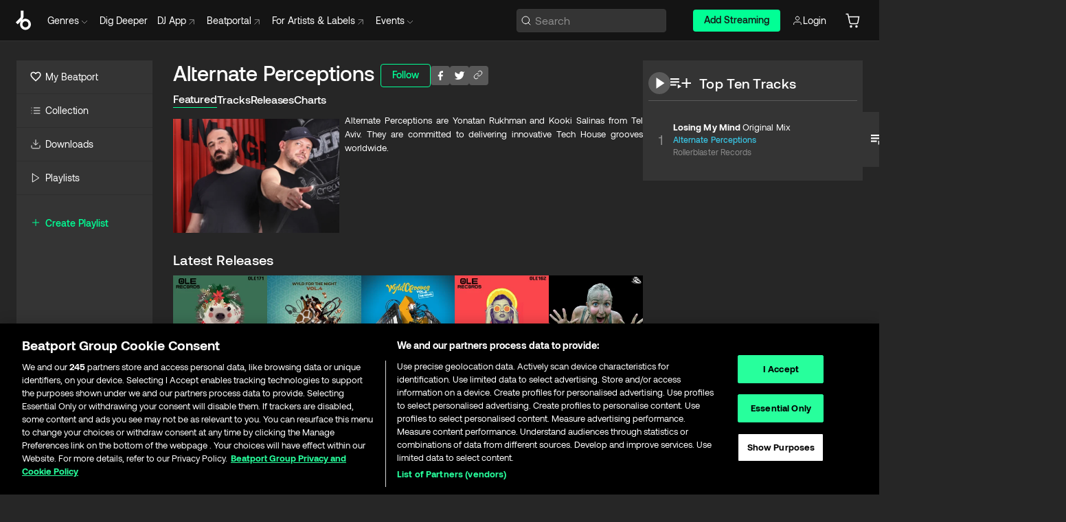

--- FILE ---
content_type: text/html; charset=utf-8
request_url: https://www.beatport.com/artist/alternate-perceptions/531266
body_size: 53027
content:
<!DOCTYPE html><html lang="en"><head><meta charSet="utf-8" data-next-head=""/><meta name="viewport" content="width=device-width" data-next-head=""/><link rel="canonical" hrefLang="en" href="https://www.beatport.com/artist/alternate-perceptions/531266" data-next-head=""/><link rel="alternate" hrefLang="de" href="https://www.beatport.com/de/artist/alternate-perceptions/531266" data-next-head=""/><link rel="alternate" hrefLang="fr" href="https://www.beatport.com/fr/artist/alternate-perceptions/531266" data-next-head=""/><link rel="alternate" hrefLang="es" href="https://www.beatport.com/es/artist/alternate-perceptions/531266" data-next-head=""/><link rel="alternate" hrefLang="it" href="https://www.beatport.com/it/artist/alternate-perceptions/531266" data-next-head=""/><link rel="alternate" hrefLang="ja" href="https://www.beatport.com/ja/artist/alternate-perceptions/531266" data-next-head=""/><link rel="alternate" hrefLang="pt" href="https://www.beatport.com/pt/artist/alternate-perceptions/531266" data-next-head=""/><link rel="alternate" hrefLang="nl" href="https://www.beatport.com/nl/artist/alternate-perceptions/531266" data-next-head=""/><title data-next-head="">Alternate Perceptions Music &amp; Downloads on Beatport</title><meta property="og:title" content="Alternate Perceptions Music &amp; Downloads on Beatport" data-next-head=""/><meta property="og:description" content="Alternate Perceptions are Yonatan Rukhman and Kooki Salinas from Tel Aviv. They are committed to delivering innovative Tech House grooves worldwide." data-next-head=""/><meta property="og:image" content="https://geo-media.beatport.com/image_size/590x404/736e4408-8f54-4b6a-835a-ea1c528bf1f5.jpg" data-next-head=""/><meta name="twitter:card" content="summary_large_image" data-next-head=""/><meta name="twitter:title" content="Alternate Perceptions Music &amp; Downloads on Beatport" data-next-head=""/><meta name="twitter:description" content="Alternate Perceptions are Yonatan Rukhman and Kooki Salinas from Tel Aviv. They are committed to delivering innovative Tech House grooves worldwide." data-next-head=""/><meta name="twitter:image" content="https://geo-media.beatport.com/image_size/590x404/736e4408-8f54-4b6a-835a-ea1c528bf1f5.jpg" data-next-head=""/><meta name="description" content="Alternate Perceptions are Yonatan Rukhman and Kooki Salinas from Tel Aviv. They are committed to delivering innovative Tech House grooves worldwide." data-next-head=""/><link rel="icon" type="image/x-icon" href="/images/favicon-48x48.png" data-next-head=""/><link href="https://js.recurly.com/v4/recurly.css" rel="stylesheet" type="text/css" data-next-head=""/><meta name="bp-env" content="production"/><link rel="preload" href="/icons/sprite.svg" as="image"/><link rel="preload" href="/_next/static/media/9617edd9e02a645a-s.p.ttf" as="font" type="font/ttf" crossorigin="anonymous" data-next-font="size-adjust"/><link rel="preload" href="/_next/static/media/9438673d1e72232d-s.p.ttf" as="font" type="font/ttf" crossorigin="anonymous" data-next-font="size-adjust"/><link rel="preload" href="/_next/static/media/db5c0e5da3a6b3a9-s.p.ttf" as="font" type="font/ttf" crossorigin="anonymous" data-next-font="size-adjust"/><script id="google-analytics" data-nscript="beforeInteractive">
                (function(w,d,s,l,i){w[l]=w[l]||[];w[l].push({'gtm.start':
                new Date().getTime(),event:'gtm.js'});var f=d.getElementsByTagName(s)[0],
                j=d.createElement(s),dl=l!='dataLayer'?'&l='+l:'';j.async=true;j.src=
                'https://www.googletagmanager.com/gtm.js?id='+i+dl;f.parentNode.insertBefore(j,f);
                })(window,document,'script','dataLayer','GTM-TXN4GRJ');
            </script><link rel="preload" href="/_next/static/css/875348070ae80ebd.css" as="style"/><link rel="stylesheet" href="/_next/static/css/875348070ae80ebd.css" data-n-g=""/><noscript data-n-css=""></noscript><script defer="" nomodule="" src="/_next/static/chunks/polyfills-42372ed130431b0a.js"></script><script id="ab-tasty" src="https://try.abtasty.com/6a6f6df6afac8eb063d6dbbd68afdcc7.js" defer="" data-nscript="beforeInteractive"></script><script src="https://songbird.cardinalcommerce.com/edge/v1/songbird.js" defer="" data-nscript="beforeInteractive"></script><script id="pap_x2s6df8d" src="https://loopmasters.postaffiliatepro.com/scripts/trackjs.js" defer="" data-nscript="beforeInteractive"></script><script src="/_next/static/chunks/webpack-1de7c9dfeedfe132.js" defer=""></script><script src="/_next/static/chunks/framework-c65ff8b3b39d682e.js" defer=""></script><script src="/_next/static/chunks/main-24a2d00730d8757b.js" defer=""></script><script src="/_next/static/chunks/pages/_app-287ddc87d0744d4e.js" defer=""></script><script src="/_next/static/chunks/300-d1483d160b72428d.js" defer=""></script><script src="/_next/static/chunks/7642-7da32f6e1a38c097.js" defer=""></script><script src="/_next/static/chunks/1662-bf5a1a51c032dba1.js" defer=""></script><script src="/_next/static/chunks/8359-81582e70ee0933f9.js" defer=""></script><script src="/_next/static/chunks/pages/artist/%5Bdescription%5D/%5Bid%5D-a4199844a4f5aeb3.js" defer=""></script><script src="/_next/static/l9SM3rZEoP7PyWHVo7I2W/_buildManifest.js" defer=""></script><script src="/_next/static/l9SM3rZEoP7PyWHVo7I2W/_ssgManifest.js" defer=""></script><style data-styled="" data-styled-version="6.1.19">.ijeyIR{box-sizing:border-box;display:flex;flex-direction:row;justify-content:center;align-items:center;padding:0.313rem 1rem 0.438rem;gap:0.5rem;border-radius:0.25rem;cursor:pointer;font-family:'aeonikFont','aeonikFont Fallback';font-size:0.875rem;line-height:1.25rem;font-weight:500;color:#141414;}/*!sc*/
.ijeyIR.primary{background:#01FF95;}/*!sc*/
.ijeyIR.primary:hover{background:#00E586;}/*!sc*/
.ijeyIR.primary.primary.disabled{pointer-events:none;color:#343434;background:#5A5A5A;}/*!sc*/
.ijeyIR.outline{border:0.063rem solid;border-image-source:linear-gradient( 0deg,rgba(0,0,0,0.6),rgba(0,0,0,0.6) ),linear-gradient( 0deg,#01FF95,#01FF95 );color:#01FF95;}/*!sc*/
.ijeyIR.outline:hover{border:0.063rem solid;color:#141414;background:#01FF95;}/*!sc*/
.ijeyIR.outline.outline.disabled{background:transparent;color:#01FF95;opacity:50%;}/*!sc*/
.ijeyIR.outline-secondary{border:0.063rem solid;border-color:#8C8C8C;color:#FFFFFF;}/*!sc*/
.ijeyIR.outline-secondary:hover{background:#8C8C8C;}/*!sc*/
.ijeyIR.outline-secondary.outline.disabled{background:transparent;color:#FFFFFF;opacity:50%;}/*!sc*/
.ijeyIR.tertiary{color:#FFFFFF;background:#8C8C8C;}/*!sc*/
.ijeyIR.tertiary:hover{background:#4D4D4D;}/*!sc*/
.ijeyIR.tertiary.tertiary.disabled{background:#8C8C8C;opacity:0.5;}/*!sc*/
.ijeyIR.secondary{color:#FFFFFF;background:#4D4D4D;}/*!sc*/
.ijeyIR.secondary:hover{background:#8C8C8C;}/*!sc*/
.ijeyIR.secondary.disabled{background:#8C8C8C;opacity:0.5;}/*!sc*/
.ijeyIR.danger{color:#FFFFFF;background:#CF222E;}/*!sc*/
.ijeyIR.danger:hover{background:#CF222E;}/*!sc*/
.ijeyIR.danger.disabled{background:#8C8C8C;opacity:0.5;}/*!sc*/
.ijeyIR.transparent,.ijeyIR.transparent-danger{color:#FFFFFF;border:0.125rem solid #5A5A5A;padding:0.313rem 0.75rem;gap:0.375rem;}/*!sc*/
.ijeyIR.transparent:hover{background:#5A5A5A;}/*!sc*/
.ijeyIR.transparent-danger:hover{border:0.125rem solid #CF222E;background:#CF222E;}/*!sc*/
.ijeyIR.link{color:#FFFFFF;}/*!sc*/
.ijeyIR.primary-link{color:#01FF95;}/*!sc*/
.ijeyIR.primary-link.disabled{cursor:default;}/*!sc*/
.ijeyIR.text{color:#B3B3B3;}/*!sc*/
.ijeyIR.text:hover{color:#FFFFFF;text-decoration:underline;}/*!sc*/
.ijeyIR.underline-link{color:#B3B3B3;text-decoration:underline;padding:0.25rem;}/*!sc*/
.ijeyIR.unstyled{background:none;border:none;padding:0;margin:0;color:inherit;background-color:transparent;}/*!sc*/
.ijeyIR.w-100{width:100%;}/*!sc*/
.ijeyIR.w-75{width:75%;}/*!sc*/
.ijeyIR.w-50{width:50%;}/*!sc*/
.ijeyIR.w-25{width:25%;}/*!sc*/
.ijeyIR.squared{padding:0.313rem;}/*!sc*/
data-styled.g1[id="Button-style__ButtonStyled-sc-d61a654-0"]{content:"ijeyIR,"}/*!sc*/
.juetxu{position:relative;margin-left:0.75rem;padding:0.5rem 0;}/*!sc*/
.juetxu a,.juetxu button{display:flex;flex-direction:row;gap:0.3125rem;cursor:pointer;align-items:center;padding:0.313rem 0.25rem 0.438rem 0.25rem;color:#FFFFFF;}/*!sc*/
.juetxu a svg,.juetxu button svg{stroke:#FFFFFF;}/*!sc*/
@media (min-width: 1200px){.juetxu a:hover,.juetxu button:hover{color:#01FF95;}.juetxu a:hover svg,.juetxu button:hover svg{stroke:#01FF95;}}/*!sc*/
@media (min-width: 1200px){.juetxu a,.juetxu button{padding:0;}.juetxu a svg,.juetxu button svg{width:1.3rem;height:1.3rem;}}/*!sc*/
data-styled.g31[id="HeaderCart-style__AccountCartMenuItem-sc-1d237d81-2"]{content:"juetxu,"}/*!sc*/
.NbRgr{position:absolute;top:3.6875rem;left:50%;transform:translate(-50%,1px);transition:opacity 0.2s ease;background:#141414;border-radius:0 0 1rem 1rem;display:block;z-index:900;cursor:default;opacity:0;visibility:hidden;pointer-events:none;box-shadow:0 0.5rem 1.5rem rgba(0,0,0,0.5);}/*!sc*/
.NbRgr[data-dropdown-type='genre']{width:100%;max-width:90rem;}/*!sc*/
.NbRgr[data-dropdown-type='events']{left:auto;min-width:12.5rem;margin:0 0 0 4.75rem;}/*!sc*/
.NbRgr[data-visible='true']{opacity:1;pointer-events:auto;visibility:visible;}/*!sc*/
data-styled.g42[id="HeaderDropdownToggle-style__DropdownMenu-sc-8d48e9cb-0"]{content:"NbRgr,"}/*!sc*/
.bnLgXh{display:flex;flex-direction:column;padding:0.5rem 0;}/*!sc*/
.bnLgXh a{padding:0.5rem 1.5rem;color:#B3B3B3;text-decoration:none;display:flex;align-items:center;transition:background-color 0.2s ease;}/*!sc*/
.bnLgXh a:hover{color:#FFFFFF;}/*!sc*/
.bnLgXh a:hover >svg{stroke:#01FF95;}/*!sc*/
data-styled.g44[id="HeaderEventsSubMenu-style__EventsSubMenuWrapper-sc-d3bdcde1-0"]{content:"bnLgXh,"}/*!sc*/
.enfcr{display:grid;grid-template-columns:1fr;flex-direction:row;justify-content:space-between;align-items:flex-start;width:100%;padding:1.5rem;gap:2rem;}/*!sc*/
data-styled.g50[id="HeaderGenreSubMenu-style__GenreDropDownGrid-sc-41f97c98-4"]{content:"enfcr,"}/*!sc*/
.dLqcKV{display:flex;flex-direction:row;position:absolute;top:0;left:0;right:0;z-index:1000;height:60px;width:100%;font-size:0.875rem;background:#141414;border-bottom:0.0625rem solid #333333;}/*!sc*/
.dLqcKV.header-fixed{position:fixed;}/*!sc*/
.dLqcKV ul> li{display:inline-flex;vertical-align:middle;}/*!sc*/
.dLqcKV span:not(.new_tag){display:flex;flex-direction:row;}/*!sc*/
.dLqcKV span:not(.new_tag) >img{margin-right:0.25rem;}/*!sc*/
.dLqcKV span:not(.new_tag) svg{stroke:#8C8C8C;}/*!sc*/
@keyframes slideDown{from{transform:translateY(-100%);}to{transform:translateY(0);}}/*!sc*/
data-styled.g52[id="Header-style__HeaderWrapper-sc-8ba2c440-0"]{content:"dLqcKV,"}/*!sc*/
.iNvsde{display:flex;flex-direction:row;width:100%;max-width:90rem;margin:0 auto;align-items:center;}/*!sc*/
.iNvsde svg{stroke:#8C8C8C;}/*!sc*/
.iNvsde >ul .dropdown_menu{animation:growDown 300ms ease-in-out forwards;transform-origin:top center;}/*!sc*/
.iNvsde >ul >li{line-height:1.25rem;padding:1.25rem 0.4375rem;cursor:pointer;}/*!sc*/
.iNvsde >ul >li.header_item:not(.dropdown_toggle):hover div{display:flex;}/*!sc*/
.iNvsde >ul >li.account button{padding:0;}/*!sc*/
.iNvsde >ul >li button{font-weight:400;}/*!sc*/
.iNvsde >ul .header_item [aria-expanded="true"] .rotatable svg{stroke:#01FF95;transform:rotate(180deg);margin-top:0.3125rem;}/*!sc*/
.iNvsde >ul .header_item .svg_wrapper{display:flex;align-items:center;height:100%;}/*!sc*/
.iNvsde >ul .header_item .svg_wrapper img{border-radius:50%;}/*!sc*/
.iNvsde >ul .header_item a[target="_blank"]:hover svg{stroke:#01FF95;}/*!sc*/
.iNvsde span{align-items:center;}/*!sc*/
.iNvsde span >img{margin-left:0.125rem;margin-bottom:0.0625rem;}/*!sc*/
@keyframes growDown{0%{transform:scaleY(0);}100%{transform:scaleY(1);}}/*!sc*/
data-styled.g54[id="Header-style__DesktopHeader-sc-8ba2c440-2"]{content:"iNvsde,"}/*!sc*/
.gSbytK{min-width:8rem;margin-left:1rem;}/*!sc*/
.gSbytK >li{padding:0 0 0 0.25rem;}/*!sc*/
.gSbytK >li button{padding:0.8rem 0.75rem 0.5rem 0.25rem;}/*!sc*/
@media (min-width: 768px){.gSbytK{width:100%;}}/*!sc*/
@media (min-width: 1200px){.gSbytK{min-width:44.5rem;}}/*!sc*/
data-styled.g55[id="Header-style__LeftRegion-sc-8ba2c440-3"]{content:"gSbytK,"}/*!sc*/
.kkpwdl{display:flex;justify-content:flex-end;align-items:center;width:100%;padding-right:1.25rem;}/*!sc*/
.kkpwdl .svg_wrapper{display:flex;align-items:center;height:100%;}/*!sc*/
.kkpwdl div.account_avatar{width:2rem;height:2rem;}/*!sc*/
.kkpwdl div.account_avatar img{border-radius:50%;}/*!sc*/
.kkpwdl .subscription_button a{padding:0.313rem 1rem 0.438rem;border-radius:0.25rem;font-weight:500;color:#141414;background:#01FF95;}/*!sc*/
.kkpwdl .subscription_button a:hover{background:#00E586;}/*!sc*/
@media (min-width: 768px){.kkpwdl{min-width:9.5rem;max-width:49.375rem;}}/*!sc*/
@media (min-width: 1200px){.kkpwdl li.search:first-child{width:100%;max-width:28.375rem;padding:0 0.5rem 0 0;}.kkpwdl li.subscription_button{min-width:9rem;}}/*!sc*/
data-styled.g56[id="Header-style__RightRegion-sc-8ba2c440-4"]{content:"kkpwdl,"}/*!sc*/
.jbAoJh{height:1.8125rem;width:1.375rem;margin-right:0.625rem;}/*!sc*/
data-styled.g59[id="Header-style__BeatportLogoLarge-sc-8ba2c440-7"]{content:"jbAoJh,"}/*!sc*/
.dtastp{display:flex;align-items:center;width:100%;max-width:28.375rem;padding:0 1.5rem;}/*!sc*/
.dtastp >button>svg{margin-right:1.25rem;height:1.25rem;stroke-width:0.125rem;}/*!sc*/
data-styled.g62[id="Header-style__HeaderSearchWrapper-sc-8ba2c440-10"]{content:"dtastp,"}/*!sc*/
.biDNjJ{display:flex;flex:1;width:100%;border:0.0625rem solid #383838;border-radius:0.25rem;background:#343434;}/*!sc*/
.biDNjJ:focus-within{border:0.0625rem solid #01FF95;box-shadow:0px 0px 0px 3px rgba(1, 255, 149, 0.15);outline:0.125rem solid transparent;outline-offset:0.125rem;}/*!sc*/
.biDNjJ div:first-child{display:flex;align-items:center;pointer-events:none;margin-left:0.3125rem;}/*!sc*/
.biDNjJ button{display:flex;align-items:center;margin-right:0.625rem;z-index:100000;}/*!sc*/
.biDNjJ img{margin-left:0.3125rem;margin-top:0.0625rem;height:1rem;width:1rem;}/*!sc*/
.biDNjJ input{height:2rem;margin-left:0.3125rem;width:100%;background:inherit;outline:none;border:none;}/*!sc*/
.biDNjJ input::placeholder{color:#8C8C8C;}/*!sc*/
data-styled.g63[id="Header-style__HeaderSearch-sc-8ba2c440-11"]{content:"biDNjJ,"}/*!sc*/
.euLgcx{font-size:max(100%,16px);}/*!sc*/
.euLgcx:focus::placeholder{color:transparent;}/*!sc*/
data-styled.g66[id="Search-style__SearchInput-sc-224b2fdd-1"]{content:"euLgcx,"}/*!sc*/
.fJivyZ{position:fixed;top:3.75rem;left:calc(100% - 370px);width:22.5rem;display:flex;flex-direction:column;gap:0.5rem;font-size:0.875rem;line-height:1.25rem;z-index:999;}/*!sc*/
@media (min-width: 580px){.fJivyZ{left:calc(100% - 385px);}}/*!sc*/
@media (min-width: 768px){.fJivyZ{left:calc(100% - 385px);}}/*!sc*/
@media (min-width: 1200px){.fJivyZ{left:calc(100% - 385px);}}/*!sc*/
@media (min-width: 1440px){.fJivyZ{left:initial;right:calc((100% - 1371px) / 2);}}/*!sc*/
data-styled.g99[id="Notifications-style__Wrapper-sc-212da99e-1"]{content:"fJivyZ,"}/*!sc*/
.eRdJSx{display:flex;flex-direction:row;justify-content:center;align-items:center;float:inline-end;}/*!sc*/
data-styled.g111[id="AddToCart-style__Control-sc-c1c0d228-0"]{content:"eRdJSx,"}/*!sc*/
.gnZIxO{border:none;margin:0;padding:0;font:inherit;background:transparent;cursor:pointer;width:3.75rem;background:#FF53A0;color:#FFFFFF;border-radius:0.25rem 0rem 0rem 0.25rem;padding:0.25rem 0.5rem;font-family:'aeonikFont','aeonikFont Fallback';font-style:normal;font-weight:700;font-size:0.75rem;line-height:1rem;text-align:center;}/*!sc*/
data-styled.g114[id="AddToCart-style__PriceButton-sc-c1c0d228-3"]{content:"gnZIxO,"}/*!sc*/
.cEcpzi{border:none;margin:0;padding:0;font:inherit;background:transparent;cursor:pointer;background:#d64988;border-radius:0rem 0.25rem 0.25rem 0rem;padding:0.25rem;font-weight:700;font-size:0.75rem;line-height:1rem;}/*!sc*/
.cEcpzi i{margin:0.25rem;display:inline-block;vertical-align:middle;border-left:0.25rem solid transparent;border-right:0.25rem solid transparent;border-top:0.25rem solid #FFFFFF;}/*!sc*/
.cEcpzi >div>svg{width:1rem;height:1rem;}/*!sc*/
data-styled.g116[id="AddToCart-style__ArrowButton-sc-c1c0d228-5"]{content:"cEcpzi,"}/*!sc*/
.bZCrsf{display:none;flex-direction:center;justify-content:center;background:#000;padding:4px;font-weight:400;font-size:12px;line-height:16px;border-radius:8px;transition:background 0.2s;background:#141414;color:#FFFFFF;text-align:center;padding:4px 4px;width:86px;position:absolute;z-index:2;filter:none;left:50%;margin-left:-43px;}/*!sc*/
.bZCrsf.top{bottom:155%;}/*!sc*/
.bZCrsf.top:after{position:absolute;content:"";top:100%;left:50%;margin-left:-5px;border:5px solid transparent;border-top-color:#141414;}/*!sc*/
.bZCrsf.top-left{bottom:155%;left:-60%;}/*!sc*/
.bZCrsf.top-left:after{position:absolute;content:"";top:100%;margin-right:-50px;border:5px solid transparent;border-top-color:#141414;}/*!sc*/
.bZCrsf.top-right{bottom:155%;right:-60%;}/*!sc*/
.bZCrsf.top-right:after{position:absolute;content:"";top:100%;margin-left:-50px;border:5px solid transparent;border-top-color:#141414;}/*!sc*/
.bZCrsf.bottom{top:115%;}/*!sc*/
.bZCrsf.bottom:before{position:absolute;content:"";bottom:100%;left:50%;margin-left:-5px;border:5px solid transparent;border-bottom-color:#141414;}/*!sc*/
.bZCrsf.left{right:calc(100% + 0.4rem);top:0;bottom:0;margin:auto 0;left:unset;margin-left:unset;height:1.7rem;padding:0.3rem 0.6rem;width:600px;max-width:max-content;}/*!sc*/
.bZCrsf.left:after{position:absolute;content:"";top:50%;left:100%;margin-top:-5px;border:5px solid transparent;border-left-color:#141414;}/*!sc*/
data-styled.g119[id="Tooltip-style__TooltipContainer-sc-715cbc58-0"]{content:"bZCrsf,"}/*!sc*/
.gMqswG{position:relative;}/*!sc*/
.gMqswG:hover .Tooltip-style__TooltipContainer-sc-715cbc58-0{display:flex;}/*!sc*/
data-styled.g120[id="Tooltip-style__Wrapper-sc-715cbc58-1"]{content:"gMqswG,"}/*!sc*/
.kFZIkq{display:flex;align-items:center;position:relative;}/*!sc*/
.kFZIkq:hover svg{filter:drop-shadow(0 0 7px #fff);}/*!sc*/
.kFZIkq:disabled svg{filter:unset;}/*!sc*/
data-styled.g121[id="AddToPlaylist-style__Control-sc-656bcea4-0"]{content:"kFZIkq,"}/*!sc*/
.hUFVVX{display:flex;align-items:center;position:relative;}/*!sc*/
.hUFVVX:hover svg{filter:drop-shadow(0 0 7px #fff);}/*!sc*/
.hUFVVX:disabled svg{filter:unset;}/*!sc*/
data-styled.g122[id="AddToQueue-style__Control-sc-2c5d32af-0"]{content:"hUFVVX,"}/*!sc*/
.kyoyxE{display:flex;align-items:center;position:relative;}/*!sc*/
.kyoyxE:hover svg{filter:drop-shadow(0 0 7px #FFFFFF);fill:#FFFFFF;}/*!sc*/
.kyoyxE:disabled svg{filter:unset;}/*!sc*/
data-styled.g123[id="Play-style__Control-sc-bdba3bac-0"]{content:"kyoyxE,"}/*!sc*/
.kAYAlh{position:relative;background:#585858;border-radius:4px;padding:6px;transition:background 0.2s;}/*!sc*/
.kAYAlh.disabled{cursor:not-allowed;}/*!sc*/
.kAYAlh.enabled:hover{background:#383838;cursor:pointer;}/*!sc*/
.kAYAlh.enabled:hover .Share-style__ShareLink-sc-377d9d38-2{visibility:visible;opacity:1;}/*!sc*/
data-styled.g127[id="Share-style__Item-sc-377d9d38-3"]{content:"kAYAlh,"}/*!sc*/
.jJBBIf{display:flex;flex-direction:row;justify-content:space-between;align-items:center;gap:8px;}/*!sc*/
data-styled.g128[id="Share-style__Wrapper-sc-377d9d38-4"]{content:"jJBBIf,"}/*!sc*/
.fRfnMo{text-overflow:ellipsis;overflow:hidden;width:auto;}/*!sc*/
data-styled.g133[id="Marquee-style__MarqueeElement-sc-b0373cc7-0"]{content:"fRfnMo,"}/*!sc*/
.cgyUez{overflow:hidden;width:100%;display:grid;grid-auto-flow:column;position:relative;white-space:nowrap;}/*!sc*/
.cgyUez>.Marquee-style__MarqueeElement-sc-b0373cc7-0{display:inline-block;width:max-content;}/*!sc*/
.cgyUez>.Marquee-style__MarqueeElement-sc-b0373cc7-0:nth-child(2){margin-left:16px;visibility:hidden;}/*!sc*/
.cgyUez>.Marquee-style__MarqueeElement-sc-b0373cc7-0{white-space:nowrap;}/*!sc*/
.REvIQ{overflow:hidden;width:100%;display:grid;grid-auto-flow:column;position:relative;}/*!sc*/
.REvIQ>.Marquee-style__MarqueeElement-sc-b0373cc7-0{display:inline-block;width:max-content;}/*!sc*/
.REvIQ>.Marquee-style__MarqueeElement-sc-b0373cc7-0:nth-child(2){margin-left:16px;visibility:hidden;}/*!sc*/
data-styled.g134[id="Marquee-style__MarqueeWrapper-sc-b0373cc7-1"]{content:"cgyUez,REvIQ,"}/*!sc*/
.jauYou{display:grid;grid-template-columns:1fr;width:100%;}/*!sc*/
data-styled.g135[id="Marquee-style__MarqueeGrid-sc-b0373cc7-2"]{content:"jauYou,"}/*!sc*/
.cAooPL{position:absolute;right:0;top:0;height:5rem;width:2.5rem;overflow:hidden;transition:width 0.2s ease-in-out;color:#FFFFFF;}/*!sc*/
data-styled.g162[id="Lists-shared-style__ItemControls-sc-6feadcf4-3"]{content:"cAooPL,"}/*!sc*/
.lkYQEm{width:100%;display:flex;flex-direction:column;align-content:center;justify-content:flex-start;white-space:nowrap;overflow:hidden;text-overflow:ellipsis;}/*!sc*/
.lkYQEm a:hover{text-decoration:underline;}/*!sc*/
data-styled.g163[id="Lists-shared-style__MetaRow-sc-6feadcf4-4"]{content:"lkYQEm,"}/*!sc*/
.chcLip{cursor:pointer;}/*!sc*/
data-styled.g164[id="Lists-shared-style__MoreButton-sc-6feadcf4-5"]{content:"chcLip,"}/*!sc*/
.cBBuRu{cursor:pointer;}/*!sc*/
data-styled.g165[id="Lists-shared-style__MoreButtonDots-sc-6feadcf4-6"]{content:"cBBuRu,"}/*!sc*/
.bvzgZS{font-family:'aeonikFont','aeonikFont Fallback';font-style:normal;font-weight:700;font-size:0.688rem;line-height:1.25rem;letter-spacing:0.005em;color:#FFFFFF;}/*!sc*/
.bvzgZS span{font-weight:400;}/*!sc*/
data-styled.g167[id="Lists-shared-style__ItemName-sc-6feadcf4-8"]{content:"bvzgZS,"}/*!sc*/
.cyCktm{display:flex;justify-content:center;font-family:'aeonikFont','aeonikFont Fallback';font-style:normal;font-weight:400;font-size:1.25rem;line-height:2rem;text-align:center;width:2.25rem;min-width:2.25rem;}/*!sc*/
data-styled.g168[id="Lists-shared-style__ItemNumber-sc-6feadcf4-9"]{content:"cyCktm,"}/*!sc*/
.fDbgAE{display:flex;flex-direction:row;align-items:center;justify-content:flex-start;width:calc(100% - 7.813rem);height:100%;position:absolute;left:5rem;overflow-x:clip;padding-right:1rem;}/*!sc*/
data-styled.g169[id="Lists-shared-style__ItemMeta-sc-6feadcf4-10"]{content:"fDbgAE,"}/*!sc*/
.Mcnhe{width:100%;height:100%;position:absolute;display:flex;flex-direction:column;align-items:center;justify-content:center;gap:0.5rem;left:100%;transition:left 0.2s ease-in-out;background:#343434;color:#FFFFFF;}/*!sc*/
.Mcnhe div.actions{width:100%;height:100%;display:flex;align-items:center;justify-content:center;flex-direction:row;gap:0.5rem;padding-left:1.25rem;}/*!sc*/
@media (min-width: 1200px){.Mcnhe div.actions{justify-content:flex-start;}}/*!sc*/
.Mcnhe div.actions span.unavailable{padding:1.25rem;}/*!sc*/
.Mcnhe div.cart-list-actions{display:flex;align-items:center;justify-content:center;}/*!sc*/
.Mcnhe div.cart-actions{width:100%;height:100%;display:flex;align-items:center;justify-content:center;flex-direction:row;gap:1rem;padding-left:0;flex-wrap:wrap;}/*!sc*/
data-styled.g170[id="Lists-shared-style__ItemActions-sc-6feadcf4-11"]{content:"Mcnhe,"}/*!sc*/
.eEYWVW{display:flex;flex-direction:column;text-align:center;align-items:center;justify-content:center;gap:0.5rem;height:100%;width:2.5rem;border-left:0.063rem solid #262626;}/*!sc*/
.eEYWVW.borderless{border-left:none;}/*!sc*/
.eEYWVW .tombstoned{opacity:0.15;}/*!sc*/
.eEYWVW .selectable:hover{opacity:1;}/*!sc*/
data-styled.g171[id="Lists-shared-style__ItemButtons-sc-6feadcf4-12"]{content:"eEYWVW,"}/*!sc*/
.cvwwiK{display:flex;overflow:hidden;max-width:max-content;}/*!sc*/
data-styled.g172[id="Lists-shared-style__TitleRow-sc-6feadcf4-13"]{content:"cvwwiK,"}/*!sc*/
.JQzmD{position:relative;display:flex;flex-direction:row;justify-content:space-between;align-items:center;width:100%;height:5rem;background:#343434;font-family:'aeonikFont','aeonikFont Fallback';font-style:normal;font-weight:400;font-size:0.688rem;line-height:1.25rem;letter-spacing:0.005em;color:#8C8C8C;}/*!sc*/
.JQzmD.current{background:#494949;}/*!sc*/
.JQzmD.current .Lists-shared-style__ItemActions-sc-6feadcf4-11{background:#494949;}/*!sc*/
.JQzmD.tombstoned{background:#282828;}/*!sc*/
.JQzmD.tombstoned a{pointer-events:none;}/*!sc*/
.JQzmD.tombstoned:hover{background:#282828;}/*!sc*/
.JQzmD .Lists-shared-style__ItemControls-sc-6feadcf4-3{overflow:visible;}/*!sc*/
.JQzmD.actions .Lists-shared-style__ItemActions-sc-6feadcf4-11{left:0;}/*!sc*/
.JQzmD .play-hover{display:none;justify-content:center;align-items:center;text-align:center;width:2.25rem;min-width:2.25rem;}/*!sc*/
.JQzmD.no-artwork .Lists-shared-style__ItemMeta-sc-6feadcf4-10{left:0;width:calc(100% - 3.125rem);}/*!sc*/
.JQzmD.partial-artwork .Lists-shared-style__ItemMeta-sc-6feadcf4-10{left:3rem;width:calc(100% - 5rem);}/*!sc*/
@media (min-width: 1200px){.JQzmD.partial-artwork .Lists-shared-style__ItemMeta-sc-6feadcf4-10{width:calc(100% - 3.125rem);}}/*!sc*/
.JQzmD.force-hover span.play{display:none;}/*!sc*/
.JQzmD.force-hover .Lists-shared-style__ItemControls-sc-6feadcf4-3{display:none;width:calc(100% - 3.125rem);}/*!sc*/
.JQzmD.force-hover:hover .play-hover{display:flex;}/*!sc*/
.JQzmD.force-hover:hover .Lists-shared-style__ItemNumber-sc-6feadcf4-9{display:none;}/*!sc*/
.JQzmD.force-hover:hover .Lists-shared-style__TitleRow-sc-6feadcf4-13{max-width:calc(100% - 8.625rem);}/*!sc*/
@media (min-width: 1440px){.JQzmD.force-hover:hover .Lists-shared-style__TitleRow-sc-6feadcf4-13{max-width:calc(100% - 10.5rem);}}/*!sc*/
.JQzmD.force-hover:hover .Lists-shared-style__ItemActions-sc-6feadcf4-11{justify-content:flex-start;left:8.625rem;}/*!sc*/
@media (min-width: 1440px){.JQzmD.force-hover:hover .Lists-shared-style__ItemActions-sc-6feadcf4-11{left:10.5rem;}}/*!sc*/
.JQzmD.force-hover.partial-artwork:hover .Lists-shared-style__ItemActions-sc-6feadcf4-11{left:5.5rem;}/*!sc*/
@media (min-width: 1440px){.JQzmD.force-hover.partial-artwork:hover .Lists-shared-style__ItemActions-sc-6feadcf4-11{left:7.5rem;}}/*!sc*/
.JQzmD.force-hover.no-artwork .Lists-shared-style__ItemMeta-sc-6feadcf4-10{left:0;width:100%;}/*!sc*/
.JQzmD.cart-list .Lists-shared-style__ItemActions-sc-6feadcf4-11{gap:0;}/*!sc*/
.JQzmD.cart-list .Lists-shared-style__ItemActions-sc-6feadcf4-11 div.actions{justify-content:center;}/*!sc*/
.JQzmD.cart-list .Lists-shared-style__ItemActions-sc-6feadcf4-11 div.cart-actions{margin-top:0.5rem;margin-bottom:0.5rem;}/*!sc*/
.JQzmD svg.album-cover{display:none;position:absolute;margin-left:1.25rem;}/*!sc*/
.JQzmD:hover{background:#494949;}/*!sc*/
.JQzmD:hover svg.album-cover{display:inline;}/*!sc*/
.JQzmD:hover .Lists-shared-style__ItemActions-sc-6feadcf4-11{background:#494949;}/*!sc*/
data-styled.g173[id="Lists-shared-style__Item-sc-6feadcf4-14"]{content:"JQzmD,"}/*!sc*/
.elOLyA.row{display:grid;grid-template-columns:repeat(auto-fit,minmax(16.875rem,1fr));gap:0.5rem;padding:1rem 0;width:100%;}/*!sc*/
.elOLyA.row.panel-list{grid-template-columns:repeat(auto-fit,minmax(20rem,1fr));}/*!sc*/
.elOLyA.row.recommended{padding-bottom:0;}/*!sc*/
@media (min-width: 1024px){.elOLyA.row{grid-template-columns:repeat(auto-fit,minmax(20rem,1fr));}}/*!sc*/
.elOLyA.column{display:flex;flex-direction:column;width:100%;gap:0.25rem;padding:1rem 0;}/*!sc*/
.elOLyA .droppable{display:flex;flex-direction:column;gap:0.5rem;}/*!sc*/
data-styled.g174[id="Lists-shared-style__Wrapper-sc-6feadcf4-15"]{content:"elOLyA,"}/*!sc*/
.gnNNLl{display:flex;align-items:center;justify-content:flex-start;position:fixed;bottom:calc(0px + 1rem);right:1rem;height:2.5rem;padding:0 1rem;font-weight:500;background:#39C0DE;border-radius:2rem;color:#141414;overflow:hidden;transition:all 0.5s ease-in-out;z-index:3;max-width:2.5rem;}/*!sc*/
.gnNNLl >svg{min-width:1rem;min-height:1rem;margin-left:-0.2rem;margin-right:0.5rem;}/*!sc*/
.gnNNLl >span{transition:opacity 0.4s ease-in-out;opacity:0;}/*!sc*/
@media (min-width: 1024px){.gnNNLl{bottom:6rem;}.gnNNLl:hover{max-width:15rem;}.gnNNLl:hover >span{opacity:1;}}/*!sc*/
data-styled.g222[id="FeedbackButton-style__ButtonStyled-sc-f2d33d4-0"]{content:"gnNNLl,"}/*!sc*/
.ihbzho{background-color:#343434;display:flex;min-height:25rem;justify-content:center;padding:3rem 1.25rem 11rem 1.25rem;}/*!sc*/
@media (min-width: 1024px){.ihbzho{padding:3rem 1.25rem 7.7rem 1.25rem;}}/*!sc*/
data-styled.g234[id="Footer-style__FooterContainer-sc-b43f8293-0"]{content:"ihbzho,"}/*!sc*/
.fgpLBj{max-width:90rem;width:100%;margin:0 auto;display:flex;justify-content:space-between;gap:2rem 1rem;flex-direction:column;}/*!sc*/
@media (min-width: 768px){.fgpLBj{flex-direction:row;}}/*!sc*/
@media (min-width: 1024px){.fgpLBj{gap:2rem;}}/*!sc*/
@media (min-width: 1200px){.fgpLBj{padding:0 1.5rem;}}/*!sc*/
data-styled.g235[id="Footer-style__FooterMaxWidth-sc-b43f8293-1"]{content:"fgpLBj,"}/*!sc*/
.gUEqWx{display:flex;flex-direction:column;gap:2.5rem;flex:0 1 auto;order:1;min-width:15rem;justify-content:space-between;}/*!sc*/
@media (min-width: 1024px){.gUEqWx{min-width:16.25rem;}}/*!sc*/
data-styled.g236[id="Footer-style__BrandColumnContainer-sc-b43f8293-2"]{content:"gUEqWx,"}/*!sc*/
.byMywd{display:flex;flex-direction:column;justify-content:start;gap:2.5rem;}/*!sc*/
data-styled.g237[id="Footer-style__BrandWrapper-sc-b43f8293-3"]{content:"byMywd,"}/*!sc*/
.doukfB{display:flex;flex-wrap:wrap;align-items:center;gap:1rem;padding-right:0.625rem;}/*!sc*/
data-styled.g238[id="Footer-style__SocialLinksContainer-sc-b43f8293-4"]{content:"doukfB,"}/*!sc*/
.deeKUU{display:flex;flex-wrap:wrap;flex:1 1 auto;row-gap:2rem;max-width:45rem;order:3;justify-content:space-between;gap:1rem;}/*!sc*/
@media (min-width: 768px){.deeKUU{flex-wrap:nowrap;order:2;}}/*!sc*/
data-styled.g239[id="Footer-style__LinksColumnContainer-sc-b43f8293-5"]{content:"deeKUU,"}/*!sc*/
.frffGF{width:100%;}/*!sc*/
@media (min-width: 580px){.frffGF{max-width:10rem;}}/*!sc*/
data-styled.g240[id="Footer-style__LinksGroup-sc-b43f8293-6"]{content:"frffGF,"}/*!sc*/
.eCVjTm{color:#FFFFFF;font-family:'aeonikFont','aeonikFont Fallback';font-style:normal;font-weight:400;font-size:1rem;line-height:1.25rem;margin-bottom:1rem;display:block;}/*!sc*/
@media (min-width: 580px){.eCVjTm{font-size:0.75rem;line-height:1rem;}}/*!sc*/
data-styled.g241[id="Footer-style__GroupTitle-sc-b43f8293-7"]{content:"eCVjTm,"}/*!sc*/
.isQSnn{list-style:none;padding:0;}/*!sc*/
data-styled.g242[id="Footer-style__LinksList-sc-b43f8293-8"]{content:"isQSnn,"}/*!sc*/
.jkWbFH{color:#8C8C8C;font-family:'aeonikFont','aeonikFont Fallback';font-style:normal;font-weight:400;font-size:1rem;line-height:1.25rem;}/*!sc*/
.jkWbFH a,.jkWbFH button{cursor:pointer;}/*!sc*/
.jkWbFH button{text-align:start;font-weight:inherit;font-size:inherit;line-height:inherit;}/*!sc*/
.jkWbFH .listItemLink:hover,.jkWbFH button:hover{color:rgba(255,255,255,0.9);}/*!sc*/
@media (min-width: 580px){.jkWbFH{font-size:0.75rem;line-height:1rem;}}/*!sc*/
data-styled.g243[id="Footer-style__ListItem-sc-b43f8293-9"]{content:"jkWbFH,"}/*!sc*/
.bUSfnx{min-width:10.5rem;min-height:3.25rem;}/*!sc*/
data-styled.g244[id="Footer-style__LogoWrapper-sc-b43f8293-10"]{content:"bUSfnx,"}/*!sc*/
.dleova{display:block;color:#8C8C8C;font-size:0.75rem;font-family:'aeonikFont','aeonikFont Fallback';font-style:normal;font-weight:400;}/*!sc*/
data-styled.g245[id="Footer-style__Copyright-sc-b43f8293-11"]{content:"dleova,"}/*!sc*/
.fDLgIy{display:flex;flex-direction:row;gap:1rem;order:2;}/*!sc*/
@media (min-width: 768px){.fDLgIy{flex-direction:column;}}/*!sc*/
.fDLgIy a{width:fit-content;}/*!sc*/
data-styled.g246[id="Footer-style__MobileAppLinks-sc-b43f8293-12"]{content:"fDLgIy,"}/*!sc*/
.goQabg{display:flex;flex-direction:row;min-width:171px;width:208px;max-width:320px;position:sticky;max-height:calc(100vh - (60px + 7.625rem));top:calc(60px + 1.75rem);margin-left:1.5rem;}/*!sc*/
.goQabg .sidebar-content{background-color:#343434;flex:1;}/*!sc*/
.goQabg .sidebar-resizer{flex-grow:0;flex-shrink:0;flex-basis:0.375rem;justify-self:flex-end;cursor:col-resize;resize:horizontal;}/*!sc*/
.goQabg .sidebar-resizer:hover{width:0.1875rem;background-color:#141414;}/*!sc*/
data-styled.g247[id="Sidebar-style__DesktopSidebar-sc-800fab19-0"]{content:"goQabg,"}/*!sc*/
.kESCaB{position:relative;display:flex;align-items:center;font-size:1.25rem;padding:0.25rem 1.5rem;line-height:1.75rem;transition:all 0.1s ease-in-out;width:max-content;cursor:pointer;}/*!sc*/
@media (min-width: 1200px){.kESCaB{border-bottom:0.0625rem solid #2D2D2D;padding:0.75rem 1.25rem;margin-left:0;font-size:0.875rem;line-height:1.5rem;width:auto;}.kESCaB:hover{cursor:pointer;background-color:#2D2D2D;box-shadow:inset 0.125rem 0 0 0 #01FF95;}}/*!sc*/
.kESCaB svg{margin-right:0.5rem;width:1.5rem!important;height:auto!important;}/*!sc*/
.kESCaB .forward-arrow{width:0.9rem!important;height:0.9rem!important;margin-left:0.375rem;}/*!sc*/
@media (min-width: 1200px){.kESCaB svg{margin-right:0.375rem;width:1rem!important;height:1rem!important;}}/*!sc*/
data-styled.g254[id="Sidebar-style__SidebarLink-sc-800fab19-7"]{content:"kESCaB,"}/*!sc*/
.keYBJI{margin:0.5rem auto;background-color:#333333;width:calc(100% - 2 * 0.9375rem);height:0.0625rem;}/*!sc*/
data-styled.g257[id="Sidebar-style__HorizontalBar-sc-800fab19-10"]{content:"keYBJI,"}/*!sc*/
.kiDEvL{color:#01FF95;text-transform:capitalize;font-weight:500;font-size:1rem;align-items:flex-start;}/*!sc*/
.kiDEvL a{display:flex;align-items:center;}/*!sc*/
.kiDEvL:hover{color:#00E586;}/*!sc*/
@media (min-width: 1200px){.kiDEvL{font-size:0.875rem;}}/*!sc*/
.kiDEvL svg{margin-right:0.375rem;}/*!sc*/
data-styled.g260[id="Sidebar-style__CreatePlaylist-sc-800fab19-13"]{content:"kiDEvL,"}/*!sc*/
.dQXolN{flex-grow:1;display:flex;flex-direction:column;min-height:0;padding:0 1.25rem;}/*!sc*/
.dQXolN .element{margin:0.8rem 0;}/*!sc*/
.dQXolN .mobile-playlist-element{margin-bottom:1.5rem;}/*!sc*/
.dQXolN .mobile-playlist-element:first-of-type{margin-top:1rem;}/*!sc*/
.dQXolN.content{height:3.75rem;min-height:3.75rem;max-height:3.75rem;}/*!sc*/
.dQXolN.scrollable{flex-grow:1;overflow:auto;min-height:0;}/*!sc*/
.dQXolN.scrollable::-webkit-scrollbar{width:0rem;}/*!sc*/
.dQXolN.scrollable::-webkit-scrollbar-track{background-color:#343434;}/*!sc*/
.dQXolN.scrollable::-webkit-scrollbar-thumb{background-color:#2D2D2D;}/*!sc*/
.dQXolN.scrollable:hover::-webkit-scrollbar{width:0.3125rem;}/*!sc*/
data-styled.g262[id="Sidebar-style__PlaylistSectionContent-sc-800fab19-15"]{content:"dQXolN,"}/*!sc*/
.eNoXKa{position:relative;height:calc(100% - 12.9375rem);width:100%;}/*!sc*/
.eNoXKa div.wrapper{position:absolute;top:0;bottom:0;left:0;width:100%;display:flex;flex-direction:column;}/*!sc*/
data-styled.g263[id="Sidebar-style__PlaylistSectionContainer-sc-800fab19-16"]{content:"eNoXKa,"}/*!sc*/
.hyrOKP{position:relative;width:100%;background:#262626;min-height:calc(100vh - 60px);display:flex;justify-content:center;}/*!sc*/
data-styled.g264[id="MainLayout-style__MainWrapper-sc-897186c1-0"]{content:"hyrOKP,"}/*!sc*/
.gWbuuW{padding:1.75rem 0;width:100%;max-width:1420px;display:flex;margin-top:60px;}/*!sc*/
data-styled.g265[id="MainLayout-style__Main-sc-897186c1-1"]{content:"gWbuuW,"}/*!sc*/
.evSNZg{width:100%;padding:0 1.5rem;display:flex;flex-direction:column;justify-content:start;}/*!sc*/
@media (min-width: 1024px){.evSNZg{width:calc( 100% - 208px );}}/*!sc*/
data-styled.g266[id="MainLayout-style__MainContent-sc-897186c1-2"]{content:"evSNZg,"}/*!sc*/
.gElEAY{font-family:'aeonikFont','aeonikFont Fallback';font-style:normal;font-weight:500;font-size:11px;line-height:16px;letter-spacing:0.005em;color:#39C0DE;}/*!sc*/
.gElEAY a:hover{text-decoration:underline;}/*!sc*/
data-styled.g267[id="ArtistNames-sc-9ed174b1-0"]{content:"gElEAY,"}/*!sc*/
.dUdjma{font-family:'aeonikFont','aeonikFont Fallback';font-style:normal;font-weight:400;font-size:12px;line-height:16px;height:16px;overflow:hidden;color:#8C8C8C;}/*!sc*/
.dUdjma a:hover{text-decoration:underline;cursor:pointer;}/*!sc*/
data-styled.g294[id="ReleaseCard-style__CardLink-sc-32484474-0"]{content:"dUdjma,"}/*!sc*/
.eljCcB{display:block;width:100%;height:20px;overflow:hidden;}/*!sc*/
data-styled.g295[id="ReleaseCard-style__CropLink-sc-32484474-1"]{content:"eljCcB,"}/*!sc*/
.jiblvc{display:flex;max-width:max-content;align-items:flex-end;overflow:hidden;}/*!sc*/
data-styled.g296[id="ReleaseCard-style__ReleaseNameWrapper-sc-32484474-2"]{content:"jiblvc,"}/*!sc*/
.kzlnuP{font-family:'aeonikFont','aeonikFont Fallback';font-style:normal;font-weight:500;font-size:0.875rem;line-height:20px;letter-spacing:-0.0025em;overflow:hidden;color:#FFFFFF;}/*!sc*/
.kzlnuP:hover{text-decoration:underline;cursor:pointer;}/*!sc*/
data-styled.g297[id="ReleaseCard-style__ReleaseName-sc-32484474-3"]{content:"kzlnuP,"}/*!sc*/
.cgQlYU{display:flex;flex-direction:column;align-items:flex-start;justify-content:flex-start;width:100%;transition:top 0.2s ease-in-out;padding:8px;gap:4px;}/*!sc*/
data-styled.g298[id="ReleaseCard-style__Meta-sc-32484474-4"]{content:"cgQlYU,"}/*!sc*/
.kBaNys{width:100%;height:70px;display:flex;flex-direction:row;align-items:center;justify-content:center;flex-wrap:wrap;gap:0.75rem;padding:8px;}/*!sc*/
@media (min-width: 1024px){.kBaNys{height:24px;justify-content:space-between;gap:4px;padding:0 0 0 4px;flex-wrap:nowrap;}.kBaNys:last-child span{border-radius:0!important;}.kBaNys:last-child span.price{padding-inline:0;width:4rem;}.kBaNys:last-child span.arrow{width:1.5rem;}}/*!sc*/
data-styled.g299[id="ReleaseCard-style__Actions-sc-32484474-5"]{content:"kBaNys,"}/*!sc*/
.hjfIqN{display:flex;}/*!sc*/
.hjfIqN >:first-child{padding:0.25rem;}/*!sc*/
.hjfIqN >:first-child +*{padding:0.3125rem;}/*!sc*/
data-styled.g300[id="ReleaseCard-style__ActionsControls-sc-32484474-6"]{content:"hjfIqN,"}/*!sc*/
.gZMucT{display:flex;align-items:center;justify-content:center;position:absolute;width:100%;height:125px;top:150%;transition:top 0.2s ease-in-out;overflow:hidden;background:#343434;color:#FFFFFF;}/*!sc*/
@media (min-width: 1024px){.gZMucT{height:24px;background:#696969;visibility:hidden;opacity:0;transition:opacity 0.2s ease-in-out;}}/*!sc*/
data-styled.g301[id="ReleaseCard-style__CardActions-sc-32484474-7"]{content:"gZMucT,"}/*!sc*/
.fgTAYP{cursor:pointer;padding:0 16px;background:#343434;cursor:pointer;}/*!sc*/
data-styled.g302[id="ReleaseCard-style__CardButton-sc-32484474-8"]{content:"fgTAYP,"}/*!sc*/
.bhebzc{width:100%;display:flex;flex-direction:row;align-items:center;justify-content:center;gap:8px;background:#343434;border-top:1px solid #262626;z-index:1;}/*!sc*/
@media (min-width: 1024px){.bhebzc{display:none;}}/*!sc*/
data-styled.g303[id="ReleaseCard-style__CardControls-sc-32484474-9"]{content:"bhebzc,"}/*!sc*/
.ehuJsC{display:block;position:relative;}/*!sc*/
data-styled.g305[id="ReleaseCard-style__ImageWrapper-sc-32484474-11"]{content:"ehuJsC,"}/*!sc*/
.ievKmy{position:relative;overflow:hidden;width:100%;display:flex;flex-direction:column;background:#343434;}/*!sc*/
.ievKmy.actions .ReleaseCard-style__CardActions-sc-32484474-7{top:calc(100% - 50px);visibility:visible;opacity:1;}/*!sc*/
@media (min-width: 1024px){.ievKmy{max-width:17.8125rem;}.ievKmy .ReleaseCard-style__CardActions-sc-32484474-7{top:unset;bottom:0;}.ievKmy:hover .ReleaseCard-style__CardActions-sc-32484474-7{visibility:visible;opacity:1;}}/*!sc*/
@media (min-width: 1440px){.ievKmy{max-width:14.15rem;}}/*!sc*/
data-styled.g306[id="ReleaseCard-style__Wrapper-sc-32484474-12"]{content:"ievKmy,"}/*!sc*/
.kfHVZn{display:flex;flex-direction:row;justify-content:flex-stary;align-items:center;padding-bottom:4px;}/*!sc*/
.kfHVZn div.title{width:100%;}/*!sc*/
data-styled.g330[id="Panel-style__Heading-sc-638eed41-0"]{content:"kfHVZn,"}/*!sc*/
.daMnIx{display:flex;flex-direction:column;padding-bottom:4px;}/*!sc*/
data-styled.g331[id="Panel-style__Wrapper-sc-638eed41-1"]{content:"daMnIx,"}/*!sc*/
.fNsetf{opacity:0;display:none;width:100%;height:auto;}/*!sc*/
.fNsetf.active{display:contents;animation:fade 0.7s ease-in-out forwards;}/*!sc*/
@keyframes fade{from{opacity:0.7;}to{opacity:1;}}/*!sc*/
data-styled.g336[id="Carousel-style__Item-sc-67d0d2b0-4"]{content:"fNsetf,"}/*!sc*/
.fptYXr{position:relative;}/*!sc*/
.fptYXr.no-margin{margin:0 -24px;}/*!sc*/
@media (min-width: 580px){.fptYXr.no-margin{margin:0;}}/*!sc*/
@media (min-width: 1024px){.fptYXr:hover .Carousel-style__PrevButton-sc-67d0d2b0-5,.fptYXr:hover .Carousel-style__NextButton-sc-67d0d2b0-6{opacity:1;visibility:visible;display:block;}}/*!sc*/
data-styled.g339[id="Carousel-style__Items-sc-67d0d2b0-7"]{content:"fptYXr,"}/*!sc*/
.cCwhGt{display:flex;flex-direction:column;}/*!sc*/
data-styled.g340[id="Carousel-style__Wrapper-sc-67d0d2b0-8"]{content:"cCwhGt,"}/*!sc*/
.jptuUt{font-family:'aeonikFont','aeonikFont Fallback';font-weight:500;font-style:normal;font-size:1.25rem;line-height:30px;letter-spacing:0.3px;}/*!sc*/
data-styled.g343[id="Typography-style__HeadingH2-sc-ffbbda25-1"]{content:"jptuUt,"}/*!sc*/
.fGHnif{display:flex;flex-direction:row;gap:8px;width:100%;padding:4px 0;}/*!sc*/
data-styled.g348[id="GridSlider-style__GridRow-sc-d15c2b15-0"]{content:"fGHnif,"}/*!sc*/
.euiBfD{display:flex;flex-direction:column;justify-content:space-between;}/*!sc*/
data-styled.g349[id="GridSlider-style__GridWrapper-sc-d15c2b15-1"]{content:"euiBfD,"}/*!sc*/
.jOvhlT{display:flex;flex-direction:row;justify-content:flex-start;align-items:center;gap:12px;height:34px;padding-right:12px;border-radius:22.5px;transition:background 0.2s;cursor:pointer;}/*!sc*/
.jOvhlT:hover{background:#343434;}/*!sc*/
data-styled.g494[id="CollectionControls-style__Controls-sc-3a6a5b4a-0"]{content:"jOvhlT,"}/*!sc*/
.cgOZtR{display:flex;flex-direction:row;justify-content:flex-start;align-items:center;gap:16px;}/*!sc*/
data-styled.g495[id="CollectionControls-style__Wrapper-sc-3a6a5b4a-1"]{content:"cgOZtR,"}/*!sc*/
.iTWPTm{padding-right:24px;}/*!sc*/
data-styled.g497[id="TopTracks-style__TitleContainer-sc-e1bea81d-1"]{content:"iTWPTm,"}/*!sc*/
.bFOIjG{display:flex;flex-direction:row;justify-content:flex-end;}/*!sc*/
data-styled.g498[id="TopTracks-style__Footer-sc-e1bea81d-2"]{content:"bFOIjG,"}/*!sc*/
.beOVXJ{background:#5a5a5a;width:100%;height:1px;margin:4px 0 0 0;}/*!sc*/
data-styled.g499[id="TopTracks-style__Line-sc-e1bea81d-3"]{content:"beOVXJ,"}/*!sc*/
.gIhYGh .Lists-shared-style__ItemName-sc-6feadcf4-8{font-size:13px;}/*!sc*/
.gIhYGh .Lists-shared-style__Item-sc-6feadcf4-14 div{font-size:12px;}/*!sc*/
@media (min-width: 1200px){.gIhYGh{padding:16px 8px 0px;background:#343434;}}/*!sc*/
data-styled.g500[id="TopTracks-style__Wrapper-sc-e1bea81d-4"]{content:"gIhYGh,"}/*!sc*/
.dOaxLS{font-family:'aeonikFont','aeonikFont Fallback';font-style:normal;font-weight:500;font-size:16px;line-height:24px;letter-spacing:-0.011em;color:#FFFFFF;}/*!sc*/
.dOaxLS.active{border-bottom:1px solid #01FF95;}/*!sc*/
data-styled.g505[id="HeadingWithBreadcrumb-style__Item-sc-e8c80757-0"]{content:"dOaxLS,"}/*!sc*/
.kiAOKR{justify-content:flex-start;align-items:center;flex-direction:row;display:flex;width:100%;gap:16px;}/*!sc*/
data-styled.g506[id="HeadingWithBreadcrumb-style__Breadcrumb-sc-e8c80757-1"]{content:"kiAOKR,"}/*!sc*/
.bYeRny{font-family:'aeonikFont','aeonikFont Fallback';font-style:normal;font-weight:500;font-size:30px;line-height:36px;padding-bottom:8px;margin-right:8px;color:#FFFFFF;}/*!sc*/
data-styled.g507[id="HeadingWithBreadcrumb-style__Title-sc-e8c80757-2"]{content:"bYeRny,"}/*!sc*/
.cgfCgj{justify-content:flex-start;align-items:flex-start;flex-direction:column;display:flex;width:100%;gap:8px;}/*!sc*/
@media (min-width: 580px){.cgfCgj{flex-direction:row;align-items:center;}}/*!sc*/
data-styled.g508[id="HeadingWithBreadcrumb-style__TitleWrapper-sc-e8c80757-3"]{content:"cgfCgj,"}/*!sc*/
.jawrBR{justify-content:flex-start;align-items:center;flex-direction:row;display:flex;gap:8px;}/*!sc*/
data-styled.g509[id="HeadingWithBreadcrumb-style__ActionsWrapper-sc-e8c80757-4"]{content:"jawrBR,"}/*!sc*/
.cwUgxi{justify-content:flex-start;align-items:center;flex-direction:column;width:100%;display:flex;gap:8px;}/*!sc*/
data-styled.g510[id="HeadingWithBreadcrumb-style__Wrapper-sc-e8c80757-5"]{content:"cwUgxi,"}/*!sc*/
.hdWnir{width:100%;display:flex;flex-direction:row;justify-content:flex-start;align-items:center;gap:8px;margin-bottom:8px;}/*!sc*/
data-styled.g511[id="HeadingWithBreadcrumb-style__ImageWrapper-sc-e8c80757-6"]{content:"hdWnir,"}/*!sc*/
.eCBOqP{width:100%;text-align:justify;font-family:'aeonikFont','aeonikFont Fallback';font-style:normal;font-weight:400;font-size:13px;line-height:20px;}/*!sc*/
data-styled.g514[id="ArtistPage-style__ArtistBio-sc-981f07b-1"]{content:"eCBOqP,"}/*!sc*/
.chCVxk{width:100%;padding:8px 8px 8px 0;float:left;}/*!sc*/
@media (min-width: 580px){.chCVxk{max-width:250px;}}/*!sc*/
data-styled.g515[id="ArtistPage-style__ArtistImage-sc-981f07b-2"]{content:"chCVxk,"}/*!sc*/
.hLjRCn{width:100%;padding-bottom:16px;}/*!sc*/
data-styled.g516[id="ArtistPage-style__ArtistMeta-sc-981f07b-3"]{content:"hLjRCn,"}/*!sc*/
.cukjyv{width:100%;display:flex;flex-direction:column;}/*!sc*/
data-styled.g517[id="ArtistPage-style__MainSection-sc-981f07b-4"]{content:"cukjyv,"}/*!sc*/
.emDajY{flex-direction:column;gap:24px;}/*!sc*/
.emDajY h2{white-space:nowrap;}/*!sc*/
@media (min-width: 768px){.emDajY{display:flex;width:260px;min-width:260px;}}/*!sc*/
@media (min-width: 1200px){.emDajY{display:flex;width:320px;min-width:320px;}}/*!sc*/
@media (min-width: 1440px){.emDajY{display:flex;width:360px;min-width:360px;}}/*!sc*/
data-styled.g518[id="ArtistPage-style__RightSeciton-sc-981f07b-5"]{content:"emDajY,"}/*!sc*/
.eOiRmG{display:flex;flex-direction:row;gap:24px;}/*!sc*/
data-styled.g519[id="ArtistPage-style__Wrapper-sc-981f07b-6"]{content:"eOiRmG,"}/*!sc*/
</style></head><body class="__variable_a8b512"><div id="__next"><div><div id="bp-header"><div class="Header-style__HeaderWrapper-sc-8ba2c440-0 dLqcKV header-fixed"><div class="Header-style__DesktopHeader-sc-8ba2c440-2 iNvsde"><ul class="Header-style__LeftRegion-sc-8ba2c440-3 gSbytK"><li><a href="/"><img src="/images/beatport-logo-icon.svg" alt="Beatport Logo" class="Header-style__BeatportLogoLarge-sc-8ba2c440-7 jbAoJh"/></a></li><li class="header_item dropdown_toggle genre_toggle"><button type="button" class="Button-style__ButtonStyled-sc-d61a654-0 ijeyIR unstyled" id="genre-dropdown-menu-button" aria-haspopup="menu" aria-expanded="false" aria-controls="genre-dropdown-menu" aria-label="Genres menu"><span class="rotatable">Genres<svg role="img" fill="#8C8C8C" width="16" height="16" data-testid="icon-drop-down" focusable="false" style="min-height:16;min-width:16"><title></title><use href="/icons/sprite.svg#drop-down"></use></svg></span></button><div id="genre-dropdown-menu" aria-labelledby="genre-dropdown-menu-button" data-visible="false" data-dropdown-type="genre" class="HeaderDropdownToggle-style__DropdownMenu-sc-8d48e9cb-0 NbRgr"><div role="menu" aria-labelledby="genres-dropdown-menu" class="HeaderGenreSubMenu-style__GenreDropDownGrid-sc-41f97c98-4 enfcr"></div></div></li><li class="header_item"><a data-testid="header-mainnav-link-staffpicks" href="/staff-picks"><span>Dig Deeper</span></a></li><li class="header_item"><a data-testid="header-mainnav-link-djapp" target="_blank" rel="noopener noreferrer" href="https://dj.beatport.com/"><span>DJ App<svg role="img" fill="#8C8C8C" width="16" height="16" data-testid="icon-menu-arrow" focusable="false" style="min-height:16;min-width:16"><title></title><use href="/icons/sprite.svg#menu-arrow"></use></svg></span></a></li><li class="header_item"><a data-testid="header-mainnav-link-beatport" target="_blank" rel="noopener noreferrer" href="https://www.beatportal.com/"><span>Beatportal<svg role="img" fill="#8C8C8C" width="16" height="16" data-testid="icon-menu-arrow" focusable="false" style="min-height:16;min-width:16"><title></title><use href="/icons/sprite.svg#menu-arrow"></use></svg></span></a></li><li class="header_item"><a data-testid="header-mainnav-link-artists-labels" target="_blank" rel="noopener noreferrer" href="https://greenroom.beatport.com/"><span>For Artists &amp; Labels<svg role="img" fill="#8C8C8C" width="16" height="16" data-testid="icon-menu-arrow" focusable="false" style="min-height:16;min-width:16"><title></title><use href="/icons/sprite.svg#menu-arrow"></use></svg></span></a></li><li class="header_item dropdown_toggle"><button type="button" class="Button-style__ButtonStyled-sc-d61a654-0 ijeyIR unstyled" id="events-dropdown-menu-button" aria-haspopup="menu" aria-expanded="false" aria-controls="events-dropdown-menu" aria-label="Events menu"><span class="rotatable">Events<svg role="img" fill="#8C8C8C" width="16" height="16" data-testid="icon-drop-down" focusable="false" style="min-height:16;min-width:16"><title></title><use href="/icons/sprite.svg#drop-down"></use></svg></span></button><div id="events-dropdown-menu" aria-labelledby="events-dropdown-menu-button" data-visible="false" data-dropdown-type="events" class="HeaderDropdownToggle-style__DropdownMenu-sc-8d48e9cb-0 NbRgr"><div role="menu" class="HeaderEventsSubMenu-style__EventsSubMenuWrapper-sc-d3bdcde1-0 bnLgXh"><a href="http://greenroom.beatport.com/tickets?utm_medium=bp_store_banner&amp;utm_source=bp_store&amp;utm_campaign=2025_evergreen_greenroom&amp;utm_content=banner" target="_blank" rel="noopener noreferrer" role="menuitem">For Promoters<svg role="img" fill="#8C8C8C" width="16" height="16" data-testid="icon-menu-arrow" focusable="false" style="min-height:16;min-width:16"><title></title><use href="/icons/sprite.svg#menu-arrow"></use></svg></a><a href="http://beatportal.com/events?utm_source=beatport&amp;utm_medium=banner&amp;utm_campaign=header_banner" target="_blank" rel="noopener noreferrer" role="menuitem">Upcoming Events<svg role="img" fill="#8C8C8C" width="16" height="16" data-testid="icon-menu-arrow" focusable="false" style="min-height:16;min-width:16"><title></title><use href="/icons/sprite.svg#menu-arrow"></use></svg></a></div></div></li></ul><ul class="Header-style__RightRegion-sc-8ba2c440-4 kkpwdl"><li class="search"><div id="site-search" class="Header-style__HeaderSearchWrapper-sc-8ba2c440-10 dtastp"><div class="Header-style__HeaderSearch-sc-8ba2c440-11 biDNjJ"><div><svg role="img" fill="#8C8C8C" width="16" height="16" data-testid="icon-search" focusable="false" style="min-height:16;min-width:16"><title></title><use href="/icons/sprite.svg#search"></use></svg></div><input id="search-field" name="search-field" data-testid="header-search-input" placeholder="Search" aria-label="Search" type="search" autoComplete="no-username" class="Search-style__SearchInput-sc-224b2fdd-1 euLgcx" value=""/></div></div></li><li class="subscription_button"><a href="/subscriptions">Add Streaming</a></li><li class="header_item account"><button type="button" class="Button-style__ButtonStyled-sc-d61a654-0 ijeyIR link"><svg role="img" fill="none" width="16px" height="16px" data-testid="icon-person" focusable="false" style="min-height:16px;min-width:16px"><title></title><use href="/icons/sprite.svg#person"></use></svg><span>Login</span></button></li><li class="header_item" data-testid="header-mainnav-link-cart"><div class="HeaderCart-style__AccountCartMenuItem-sc-1d237d81-2 juetxu"><a data-testid="header-mainnav-link-cart" role="button" tabindex="0" href="/cart"><svg role="img" fill="none" width="1.5rem" height="1.5rem" data-testid="icon-shopping-cart" focusable="false" style="min-height:1.5rem;min-width:1.5rem"><title></title><use href="/icons/sprite.svg#shopping-cart"></use></svg></a></div></li></ul></div></div></div><div class="MainLayout-style__MainWrapper-sc-897186c1-0 hyrOKP"><main class="MainLayout-style__Main-sc-897186c1-1 gWbuuW"><div class="Notifications-style__Wrapper-sc-212da99e-1 fJivyZ"></div><div style="width:208px" id="sidebar-menu" class="Sidebar-style__DesktopSidebar-sc-800fab19-0 goQabg"><div class="sidebar-content"><ul aria-label="sidebar"><li><a data-testid="sidebar-nav-my-beatport" href="/my-beatport" class="Sidebar-style__SidebarLink-sc-800fab19-7 kESCaB"><svg style="height:13px;width:14px" viewBox="0 0 14 13" fill="none" xmlns="http://www.w3.org/2000/svg"><path d="M9.9987 0C8.8387 0 7.72536 0.54 6.9987 1.39333C6.27203 0.54 5.1587 0 3.9987 0C1.94536 0 0.332031 1.61333 0.332031 3.66667C0.332031 6.18667 2.5987 8.24 6.03203 11.36L6.9987 12.2333L7.96536 11.3533C11.3987 8.24 13.6654 6.18667 13.6654 3.66667C13.6654 1.61333 12.052 0 9.9987 0ZM7.06537 10.3667L6.9987 10.4333L6.93203 10.3667C3.7587 7.49333 1.66536 5.59333 1.66536 3.66667C1.66536 2.33333 2.66536 1.33333 3.9987 1.33333C5.02536 1.33333 6.02536 1.99333 6.3787 2.90667H7.62536C7.97203 1.99333 8.97203 1.33333 9.9987 1.33333C11.332 1.33333 12.332 2.33333 12.332 3.66667C12.332 5.59333 10.2387 7.49333 7.06537 10.3667Z" fill="white"></path></svg>My Beatport</a></li><li><a data-testid="sidebar-nav-collection" href="/library" class="Sidebar-style__SidebarLink-sc-800fab19-7 kESCaB"><svg style="height:16px;width:16px" viewBox="0 0 16 16" fill="none" xmlns="http://www.w3.org/2000/svg"><path d="M5.33203 4H13.9987" stroke="white" stroke-linecap="round" stroke-linejoin="round"></path><path d="M5.33203 8H13.9987" stroke="white" stroke-linecap="round" stroke-linejoin="round"></path><path d="M5.33203 12H13.9987" stroke="white" stroke-linecap="round" stroke-linejoin="round"></path><path d="M2 4H2.00667" stroke="white" stroke-linecap="round" stroke-linejoin="round"></path><path d="M2 8H2.00667" stroke="white" stroke-linecap="round" stroke-linejoin="round"></path><path d="M2 12H2.00667" stroke="white" stroke-linecap="round" stroke-linejoin="round"></path></svg>Collection</a></li><li><a data-testid="sidebar-nav-downloads" href="/library/downloads" class="Sidebar-style__SidebarLink-sc-800fab19-7 kESCaB"><svg style="height:16px;width:16px" viewBox="0 0 16 16" fill="none" xmlns="http://www.w3.org/2000/svg"><path d="M2 10.0003V12.667C2 13.4003 2.6 14.0003 3.33333 14.0003H12.6667C13.0203 14.0003 13.3594 13.8598 13.6095 13.6098C13.8595 13.3598 14 13.0206 14 12.667V10.0003M11.3333 6.00033L8 9.33366L4.66667 6.00033M8 8.53366V1.66699" stroke="white" stroke-linecap="round" stroke-linejoin="round"></path></svg>Downloads</a></li><li><a data-testid="sidebar-nav-playlists" href="/library/playlists" class="Sidebar-style__SidebarLink-sc-800fab19-7 kESCaB"><svg width="16" height="16" viewBox="0 0 16 16" fill="none" xmlns="http://www.w3.org/2000/svg"><path d="M3.33594 2L12.6693 8L3.33594 14V2Z" stroke="white" stroke-linecap="round" stroke-linejoin="round"></path></svg>Playlists</a></li></ul><div class="Sidebar-style__HorizontalBar-sc-800fab19-10 keYBJI"></div><div class="Sidebar-style__PlaylistSectionContainer-sc-800fab19-16 eNoXKa"><div class="wrapper"><div class="Sidebar-style__PlaylistSectionContent-sc-800fab19-15 dQXolN content"><div class="Sidebar-style__CreatePlaylist-sc-800fab19-13 kiDEvL element" data-testid="sidebar-create-playlist"><a href="/library/playlists/new"><svg width="16" height="16" viewBox="0 0 16 16" fill="none" xmlns="http://www.w3.org/2000/svg"><path d="M8 3.33203V12.6654" stroke="#01FF95" stroke-linecap="round" stroke-linejoin="round"></path><path d="M3.33203 8H12.6654" stroke="#01FF95" stroke-linecap="round" stroke-linejoin="round"></path></svg>Create playlist</a></div></div><div class="Sidebar-style__PlaylistSectionContent-sc-800fab19-15 dQXolN scrollable"><ul></ul></div></div></div></div><div class="sidebar-resizer"></div></div><div class="MainLayout-style__MainContent-sc-897186c1-2 evSNZg"><div class="ArtistPage-style__Wrapper-sc-981f07b-6 eOiRmG"><div class="ArtistPage-style__MainSection-sc-981f07b-4 cukjyv"><div class="HeadingWithBreadcrumb-style__ImageWrapper-sc-e8c80757-6 hdWnir"><div class="HeadingWithBreadcrumb-style__Wrapper-sc-e8c80757-5 cwUgxi"><div class="HeadingWithBreadcrumb-style__TitleWrapper-sc-e8c80757-3 cgfCgj"><h1 class="HeadingWithBreadcrumb-style__Title-sc-e8c80757-2 bYeRny">Alternate Perceptions</h1><div class="HeadingWithBreadcrumb-style__ActionsWrapper-sc-e8c80757-4 jawrBR"><button type="button" class="Button-style__ButtonStyled-sc-d61a654-0 ijeyIR outline" name="Follow">Follow</button><div role="group" title="Collection controls" class="CollectionControls-style__Wrapper-sc-3a6a5b4a-1 cgOZtR"><div class="Share-style__Wrapper-sc-377d9d38-4 jJBBIf"><a class="Share-style__Item-sc-377d9d38-3 kAYAlh enabled" title="Share on Facebook" data-testid="share-facebook"><svg role="img" fill="#8C8C8C" width="16" height="16" data-testid="icon-facebook" focusable="false" style="min-height:16;min-width:16"><title></title><use href="/icons/sprite.svg#facebook"></use></svg></a><a class="Share-style__Item-sc-377d9d38-3 kAYAlh enabled" title="Share on Twitter" data-testid="share-twitter"><svg role="img" fill="#8C8C8C" width="16" height="16" data-testid="icon-twitter" focusable="false" style="min-height:16;min-width:16"><title></title><use href="/icons/sprite.svg#twitter"></use></svg></a><a title="Share Link" data-testid="share-link" class="Share-style__Item-sc-377d9d38-3 kAYAlh enabled"><svg role="img" fill="#8C8C8C" width="16" height="16" data-testid="icon-link" focusable="false" style="min-height:16;min-width:16"><title></title><use href="/icons/sprite.svg#link"></use></svg></a></div></div></div></div><div class="HeadingWithBreadcrumb-style__Breadcrumb-sc-e8c80757-1 kiAOKR"><div class="HeadingWithBreadcrumb-style__Item-sc-e8c80757-0 dOaxLS active"><a title="Alternate Perceptions" href="/artist/alternate-perceptions/531266">Featured</a></div><div class="HeadingWithBreadcrumb-style__Item-sc-e8c80757-0 dOaxLS"><a title="Alternate Perceptions tracks" href="/artist/alternate-perceptions/531266/tracks">Tracks</a></div><div class="HeadingWithBreadcrumb-style__Item-sc-e8c80757-0 dOaxLS"><a title="Alternate Perceptions Releases" href="/artist/alternate-perceptions/531266/releases">Releases</a></div><div class="HeadingWithBreadcrumb-style__Item-sc-e8c80757-0 dOaxLS"><a title="Alternate Perceptions charts" href="/artist/alternate-perceptions/531266/charts">Charts</a></div></div></div></div><div class="ArtistPage-style__ArtistMeta-sc-981f07b-3 hLjRCn"><div class="ArtistPage-style__ArtistImage-sc-981f07b-2 chCVxk"><img alt="Alternate Perceptions" loading="lazy" width="590" height="435" decoding="async" data-nimg="1" style="color:transparent;height:auto" src="https://geo-media.beatport.com/image_size/590x404/736e4408-8f54-4b6a-835a-ea1c528bf1f5.jpg"/></div><p class="ArtistPage-style__ArtistBio-sc-981f07b-1 eCBOqP">Alternate Perceptions are Yonatan Rukhman and Kooki Salinas from Tel Aviv. They are committed to delivering innovative Tech House grooves worldwide.</p></div><div class="GridSlider-style__Wrapper-sc-d15c2b15-2 krjYyM"><div class="Panel-style__Wrapper-sc-638eed41-1 daMnIx"><div class="Panel-style__Heading-sc-638eed41-0 kfHVZn"><div class="title actions-right"><h2 class="Typography-style__HeadingH2-sc-ffbbda25-1 jptuUt">Latest Releases</h2></div></div><div role="group" aria-roledescription="carousel" aria-label="Carousel" class="Carousel-style__Wrapper-sc-67d0d2b0-8 cCwhGt"><div class="Carousel-style__Items-sc-67d0d2b0-7 fptYXr"><div aria-hidden="false" aria-label="Slide 1 of 1, this slide is active" class="Carousel-style__Item-sc-67d0d2b0-4 fNsetf active"><div class="GridSlider-style__GridWrapper-sc-d15c2b15-1 euiBfD"><div class="GridSlider-style__GridRow-sc-d15c2b15-0 fGHnif"><div class="ReleaseCard-style__Wrapper-sc-32484474-12 ievKmy"><div class="ReleaseCard-style__ImageWrapper-sc-32484474-11 ehuJsC"><a title="Ole Christmas Vibes 2021" class="artwork" href="/release/ole-christmas-vibes-2021/3593923"><img alt="Ole Christmas Vibes 2021" loading="lazy" width="200" height="200" decoding="async" data-nimg="1" style="color:transparent;width:100%;height:auto;background-size:cover;background-position:50% 50%;background-repeat:no-repeat;background-image:url(&quot;data:image/svg+xml;charset=utf-8,%3Csvg xmlns=&#x27;http://www.w3.org/2000/svg&#x27; viewBox=&#x27;0 0 200 200&#x27;%3E%3Cfilter id=&#x27;b&#x27; color-interpolation-filters=&#x27;sRGB&#x27;%3E%3CfeGaussianBlur stdDeviation=&#x27;20&#x27;/%3E%3CfeColorMatrix values=&#x27;1 0 0 0 0 0 1 0 0 0 0 0 1 0 0 0 0 0 100 -1&#x27; result=&#x27;s&#x27;/%3E%3CfeFlood x=&#x27;0&#x27; y=&#x27;0&#x27; width=&#x27;100%25&#x27; height=&#x27;100%25&#x27;/%3E%3CfeComposite operator=&#x27;out&#x27; in=&#x27;s&#x27;/%3E%3CfeComposite in2=&#x27;SourceGraphic&#x27;/%3E%3CfeGaussianBlur stdDeviation=&#x27;20&#x27;/%3E%3C/filter%3E%3Cimage width=&#x27;100%25&#x27; height=&#x27;100%25&#x27; x=&#x27;0&#x27; y=&#x27;0&#x27; preserveAspectRatio=&#x27;none&#x27; style=&#x27;filter: url(%23b);&#x27; href=&#x27;https://geo-media.beatport.com/image_size/250x250/ab2d1d04-233d-4b08-8234-9782b34dcab8.jpg&#x27;/%3E%3C/svg%3E&quot;)" src="https://geo-media.beatport.com/image_size/250x250/b77c53ba-e1ad-4fe7-b405-d769d19ff115.jpg"/></a><div class="ReleaseCard-style__CardActions-sc-32484474-7 gZMucT"><div class="ReleaseCard-style__Actions-sc-32484474-5 kBaNys"><div class="ReleaseCard-style__ActionsControls-sc-32484474-6 hjfIqN"><button data-testid="play-button" class="Play-style__Control-sc-bdba3bac-0 kyoyxE"><svg role="img" fill="#8C8C8C" width="16" height="16" data-testid="inline-button-play_track" focusable="false" style="min-height:16;min-width:16" desc="Play button"><title>Play</title><use href="/icons/sprite.svg#track-play-inline"></use></svg></button><div class="Tooltip-style__Wrapper-sc-715cbc58-1 gMqswG"><button data-testid="add-to-playlist-button" class="AddToPlaylist-style__Control-sc-656bcea4-0 kFZIkq"><svg role="img" fill="#8C8C8C" width="14" height="14" data-testid="icon-playlist-add" focusable="false" style="min-height:14;min-width:14"><title></title><use href="/icons/sprite.svg#playlist-add"></use></svg></button><div data-testid="tooltip" class="Tooltip-style__TooltipContainer-sc-715cbc58-0 bZCrsf top">Add to playlist</div></div></div><div class="AddToCart-style__Control-sc-c1c0d228-0 eRdJSx add-to-cart fade"><button aria-label="Add release &#x27;Ole Christmas Vibes 2021&#x27; to cart. Price: $12.99" class="AddToCart-style__PriceButton-sc-c1c0d228-3 gnZIxO">$12.99</button><button aria-haspopup="true" aria-label="Choose a cart for this item" class="AddToCart-style__ArrowButton-sc-c1c0d228-5 cEcpzi"><i></i></button></div></div></div></div><div class="ReleaseCard-style__Meta-sc-32484474-4 cgQlYU"><div class="ReleaseCard-style__ReleaseNameWrapper-sc-32484474-2 jiblvc"><a style="min-width:0;flex-grow:1" href="/release/ole-christmas-vibes-2021/3593923"><span title="Ole Christmas Vibes 2021" class="ReleaseCard-style__CropLink-sc-32484474-1 eljCcB artwork"><div class="Marquee-style__MarqueeGrid-sc-b0373cc7-2 jauYou"><div data-testid="marquee-parent" class="Marquee-style__MarqueeWrapper-sc-b0373cc7-1 cgyUez"><div class="Marquee-style__MarqueeElement-sc-b0373cc7-0 fRfnMo"><span class="ReleaseCard-style__ReleaseName-sc-32484474-3 kzlnuP">Ole Christmas Vibes 2021</span></div></div></div></span></a></div><div class="ReleaseCard-style__CardLink-sc-32484474-0 dUdjma"><div class="Marquee-style__MarqueeGrid-sc-b0373cc7-2 jauYou"><div data-testid="marquee-parent" class="Marquee-style__MarqueeWrapper-sc-b0373cc7-1 cgyUez"><div class="Marquee-style__MarqueeElement-sc-b0373cc7-0 fRfnMo"><a title="Branco Simonetti" href="/artist/branco-simonetti/253511">Branco Simonetti</a>, <a title="Deophonik" href="/artist/deophonik/574162">Deophonik</a>, <a title="Little Rick" href="/artist/little-rick/682651">Little Rick</a>, <a title="Julio Bravo" href="/artist/julio-bravo/1020689">Julio Bravo</a>, <a title="Ivan Zorzolo" href="/artist/ivan-zorzolo/1028914">Ivan Zorzolo</a>, <a title="Chema Gnz" href="/artist/chema-gnz/925604">Chema Gnz</a>, <a title="Momia" href="/artist/momia/936589">Momia</a>, <a title="Fabio Broox" href="/artist/fabio-broox/167967">Fabio Broox</a>, <a title="Violahaiti" href="/artist/violahaiti/167969">Violahaiti</a>, <a title="RaysMan" href="/artist/raysman/1002395">RaysMan</a>, <a title="Tony Scaddan" href="/artist/tony-scaddan/636251">Tony Scaddan</a>, <a title="Penhaligon" href="/artist/penhaligon/1028915">Penhaligon</a>, <a title="THOMAS LIVING" href="/artist/thomas-living/431187">THOMAS LIVING</a>, <a title="Bunce" href="/artist/bunce/639047">Bunce</a>, <a title="Chamas (AR)" href="/artist/chamas-ar/1028916">Chamas (AR)</a>, <a title="Spiriakos" href="/artist/spiriakos/64883">Spiriakos</a>, <a title="Jorge Herrero" href="/artist/jorge-herrero/915102">Jorge Herrero</a>, <a title="Alternate Perceptions" href="/artist/alternate-perceptions/531266">Alternate Perceptions</a></div></div></div></div><div class="ReleaseCard-style__CardLink-sc-32484474-0 dUdjma"><a title="Ole Rec" href="/label/ole-rec/70542"><div class="Marquee-style__MarqueeGrid-sc-b0373cc7-2 jauYou"><div data-testid="marquee-parent" class="Marquee-style__MarqueeWrapper-sc-b0373cc7-1 REvIQ"><div class="Marquee-style__MarqueeElement-sc-b0373cc7-0 fRfnMo"><span title="Ole Rec" class="ReleaseCard-style__CropLink-sc-32484474-1 eljCcB">Ole Rec</span></div></div></div></a></div></div><div class="ReleaseCard-style__CardControls-sc-32484474-9 bhebzc"><a class="ReleaseCard-style__CardButton-sc-32484474-8 fgTAYP"><button data-testid="play-button" class="Play-style__Control-sc-bdba3bac-0 kyoyxE"><svg role="img" fill="#8C8C8C" width="16" height="16" data-testid="inline-button-play_track" focusable="false" style="min-height:16;min-width:16" desc="Play button"><title>Play</title><use href="/icons/sprite.svg#track-play-inline"></use></svg></button></a><a class="ReleaseCard-style__CardButton-sc-32484474-8 fgTAYP"><svg role="img" fill="#8C8C8C" width="32" height="32" data-testid="icon-dots" focusable="false" style="min-height:32;min-width:32"><title></title><use href="/icons/sprite.svg#dots"></use></svg></a></div></div><div class="ReleaseCard-style__Wrapper-sc-32484474-12 ievKmy"><div class="ReleaseCard-style__ImageWrapper-sc-32484474-11 ehuJsC"><a title="Wyld For The Night, Vol. 4" class="artwork" href="/release/wyld-for-the-night-vol-4/3753240"><img alt="Wyld For The Night, Vol. 4" loading="lazy" width="200" height="200" decoding="async" data-nimg="1" style="color:transparent;width:100%;height:auto;background-size:cover;background-position:50% 50%;background-repeat:no-repeat;background-image:url(&quot;data:image/svg+xml;charset=utf-8,%3Csvg xmlns=&#x27;http://www.w3.org/2000/svg&#x27; viewBox=&#x27;0 0 200 200&#x27;%3E%3Cfilter id=&#x27;b&#x27; color-interpolation-filters=&#x27;sRGB&#x27;%3E%3CfeGaussianBlur stdDeviation=&#x27;20&#x27;/%3E%3CfeColorMatrix values=&#x27;1 0 0 0 0 0 1 0 0 0 0 0 1 0 0 0 0 0 100 -1&#x27; result=&#x27;s&#x27;/%3E%3CfeFlood x=&#x27;0&#x27; y=&#x27;0&#x27; width=&#x27;100%25&#x27; height=&#x27;100%25&#x27;/%3E%3CfeComposite operator=&#x27;out&#x27; in=&#x27;s&#x27;/%3E%3CfeComposite in2=&#x27;SourceGraphic&#x27;/%3E%3CfeGaussianBlur stdDeviation=&#x27;20&#x27;/%3E%3C/filter%3E%3Cimage width=&#x27;100%25&#x27; height=&#x27;100%25&#x27; x=&#x27;0&#x27; y=&#x27;0&#x27; preserveAspectRatio=&#x27;none&#x27; style=&#x27;filter: url(%23b);&#x27; href=&#x27;https://geo-media.beatport.com/image_size/250x250/ab2d1d04-233d-4b08-8234-9782b34dcab8.jpg&#x27;/%3E%3C/svg%3E&quot;)" src="https://geo-media.beatport.com/image_size/250x250/88fd6277-7a01-4176-b280-35146e3c974a.jpg"/></a><div class="ReleaseCard-style__CardActions-sc-32484474-7 gZMucT"><div class="ReleaseCard-style__Actions-sc-32484474-5 kBaNys"><div class="ReleaseCard-style__ActionsControls-sc-32484474-6 hjfIqN"><button data-testid="play-button" class="Play-style__Control-sc-bdba3bac-0 kyoyxE"><svg role="img" fill="#8C8C8C" width="16" height="16" data-testid="inline-button-play_track" focusable="false" style="min-height:16;min-width:16" desc="Play button"><title>Play</title><use href="/icons/sprite.svg#track-play-inline"></use></svg></button><div class="Tooltip-style__Wrapper-sc-715cbc58-1 gMqswG"><button data-testid="add-to-playlist-button" class="AddToPlaylist-style__Control-sc-656bcea4-0 kFZIkq"><svg role="img" fill="#8C8C8C" width="14" height="14" data-testid="icon-playlist-add" focusable="false" style="min-height:14;min-width:14"><title></title><use href="/icons/sprite.svg#playlist-add"></use></svg></button><div data-testid="tooltip" class="Tooltip-style__TooltipContainer-sc-715cbc58-0 bZCrsf top">Add to playlist</div></div></div><div class="AddToCart-style__Control-sc-c1c0d228-0 eRdJSx add-to-cart fade"><button aria-label="Add release &#x27;Wyld For The Night, Vol. 4&#x27; to cart. Price: $16.99" class="AddToCart-style__PriceButton-sc-c1c0d228-3 gnZIxO">$16.99</button><button aria-haspopup="true" aria-label="Choose a cart for this item" class="AddToCart-style__ArrowButton-sc-c1c0d228-5 cEcpzi"><i></i></button></div></div></div></div><div class="ReleaseCard-style__Meta-sc-32484474-4 cgQlYU"><div class="ReleaseCard-style__ReleaseNameWrapper-sc-32484474-2 jiblvc"><a style="min-width:0;flex-grow:1" href="/release/wyld-for-the-night-vol-4/3753240"><span title="Wyld For The Night, Vol. 4" class="ReleaseCard-style__CropLink-sc-32484474-1 eljCcB artwork"><div class="Marquee-style__MarqueeGrid-sc-b0373cc7-2 jauYou"><div data-testid="marquee-parent" class="Marquee-style__MarqueeWrapper-sc-b0373cc7-1 cgyUez"><div class="Marquee-style__MarqueeElement-sc-b0373cc7-0 fRfnMo"><span class="ReleaseCard-style__ReleaseName-sc-32484474-3 kzlnuP">Wyld For The Night, Vol. 4</span></div></div></div></span></a></div><div class="ReleaseCard-style__CardLink-sc-32484474-0 dUdjma"><div class="Marquee-style__MarqueeGrid-sc-b0373cc7-2 jauYou"><div data-testid="marquee-parent" class="Marquee-style__MarqueeWrapper-sc-b0373cc7-1 cgyUez"><div class="Marquee-style__MarqueeElement-sc-b0373cc7-0 fRfnMo"><a title="Nicole Fiallo" href="/artist/nicole-fiallo/676505">Nicole Fiallo</a>, <a title="Rush B" href="/artist/rush-b/1015440">Rush B</a>, <a title="Kyle Robertson" href="/artist/kyle-robertson/771149">Kyle Robertson</a>, <a title="Danny Kolk" href="/artist/danny-kolk/509097">Danny Kolk</a>, <a title="Robert Flott" href="/artist/robert-flott/1012193">Robert Flott</a>, <a title="BeatBlasters" href="/artist/beatblasters/638686">BeatBlasters</a>, <a title="SALADIN" href="/artist/saladin/328681">SALADIN</a>, <a title="Colin Thomas" href="/artist/colin-thomas/687911">Colin Thomas</a>, <a title="MONRA" href="/artist/monra/708771">MONRA</a>, <a title="Le Pard" href="/artist/le-pard/1015559">Le Pard</a>, <a title="Osker Wilde" href="/artist/osker-wilde/988716">Osker Wilde</a>, <a title="Bradley Skeng" href="/artist/bradley-skeng/924285">Bradley Skeng</a>, <a title="BEPE" href="/artist/bepe/1020524">BEPE</a>, <a title="TZEN" href="/artist/tzen/696786">TZEN</a>, <a title="Alternate Perceptions" href="/artist/alternate-perceptions/531266">Alternate Perceptions</a>, <a title="Booga" href="/artist/booga/360300">Booga</a>, <a title="EROZ" href="/artist/eroz/656103">EROZ</a>, <a title="Imanichi" href="/artist/imanichi/959963">Imanichi</a>, <a title="Best Budz" href="/artist/best-budz/929912">Best Budz</a>, <a title="Meli Rodriguez" href="/artist/meli-rodriguez/458817">Meli Rodriguez</a>, <a title="Diego Antoine" href="/artist/diego-antoine/685214">Diego Antoine</a>, <a title="Low Audi0" href="/artist/low-audi0/937699">Low Audi0</a>, <a title="markyno" href="/artist/markyno/927972">markyno</a>, <a title="Yautja" href="/artist/yautja/741974">Yautja</a>, <a title="Nestor Neven" href="/artist/nestor-neven/899354">Nestor Neven</a>, <a title="Kayrabasspunkers" href="/artist/kayrabasspunkers/1020525">Kayrabasspunkers</a>, <a title="Rafaloo" href="/artist/rafaloo/644066">Rafaloo</a>, <a title="TomC" href="/artist/tomc/295430">TomC</a>, <a title="BRIO (US)" href="/artist/brio-us/1009107">BRIO (US)</a>, <a title="Jon Salty" href="/artist/jon-salty/1020526">Jon Salty</a>, <a title="Mafo" href="/artist/mafo/327556">Mafo</a>, <a title="JHAY RHOD" href="/artist/jhay-rhod/996059">JHAY RHOD</a>, <a title="Low Control" href="/artist/low-control/602731">Low Control</a>, <a title="Brothers In Lows" href="/artist/brothers-in-lows/927906">Brothers In Lows</a>, <a title="André Sheridan" href="/artist/andre-sheridan/929099">André Sheridan</a>, <a title="Klaus Keller" href="/artist/klaus-keller/540844">Klaus Keller</a>, <a title="MDB" href="/artist/mdb/165695">MDB</a>, <a title="Duncan St." href="/artist/duncan-st/995498">Duncan St.</a>, <a title="Shayne Fontaine" href="/artist/shayne-fontaine/845020">Shayne Fontaine</a>, <a title="Lenski" href="/artist/lenski/548548">Lenski</a>, <a title="Zov" href="/artist/zov/559767">Zov</a>, <a title="Leagas" href="/artist/leagas/998278">Leagas</a>, <a title="Litta" href="/artist/litta/67414">Litta</a>, <a title="Spooner Street" href="/artist/spooner-street/258517">Spooner Street</a>, <a title="Andrea Concari" href="/artist/andrea-concari/1009706">Andrea Concari</a></div></div></div></div><div class="ReleaseCard-style__CardLink-sc-32484474-0 dUdjma"><a title="WyldCard" href="/label/wyldcard/75651"><div class="Marquee-style__MarqueeGrid-sc-b0373cc7-2 jauYou"><div data-testid="marquee-parent" class="Marquee-style__MarqueeWrapper-sc-b0373cc7-1 REvIQ"><div class="Marquee-style__MarqueeElement-sc-b0373cc7-0 fRfnMo"><span title="WyldCard" class="ReleaseCard-style__CropLink-sc-32484474-1 eljCcB">WyldCard</span></div></div></div></a></div></div><div class="ReleaseCard-style__CardControls-sc-32484474-9 bhebzc"><a class="ReleaseCard-style__CardButton-sc-32484474-8 fgTAYP"><button data-testid="play-button" class="Play-style__Control-sc-bdba3bac-0 kyoyxE"><svg role="img" fill="#8C8C8C" width="16" height="16" data-testid="inline-button-play_track" focusable="false" style="min-height:16;min-width:16" desc="Play button"><title>Play</title><use href="/icons/sprite.svg#track-play-inline"></use></svg></button></a><a class="ReleaseCard-style__CardButton-sc-32484474-8 fgTAYP"><svg role="img" fill="#8C8C8C" width="32" height="32" data-testid="icon-dots" focusable="false" style="min-height:32;min-width:32"><title></title><use href="/icons/sprite.svg#dots"></use></svg></a></div></div><div class="ReleaseCard-style__Wrapper-sc-32484474-12 ievKmy"><div class="ReleaseCard-style__ImageWrapper-sc-32484474-11 ehuJsC"><a title="WyldGrooves, Vol. 3 The Sequel" class="artwork" href="/release/wyldgrooves-vol-3-the-sequel/3450521"><img alt="WyldGrooves, Vol. 3 The Sequel" loading="lazy" width="200" height="200" decoding="async" data-nimg="1" style="color:transparent;width:100%;height:auto;background-size:cover;background-position:50% 50%;background-repeat:no-repeat;background-image:url(&quot;data:image/svg+xml;charset=utf-8,%3Csvg xmlns=&#x27;http://www.w3.org/2000/svg&#x27; viewBox=&#x27;0 0 200 200&#x27;%3E%3Cfilter id=&#x27;b&#x27; color-interpolation-filters=&#x27;sRGB&#x27;%3E%3CfeGaussianBlur stdDeviation=&#x27;20&#x27;/%3E%3CfeColorMatrix values=&#x27;1 0 0 0 0 0 1 0 0 0 0 0 1 0 0 0 0 0 100 -1&#x27; result=&#x27;s&#x27;/%3E%3CfeFlood x=&#x27;0&#x27; y=&#x27;0&#x27; width=&#x27;100%25&#x27; height=&#x27;100%25&#x27;/%3E%3CfeComposite operator=&#x27;out&#x27; in=&#x27;s&#x27;/%3E%3CfeComposite in2=&#x27;SourceGraphic&#x27;/%3E%3CfeGaussianBlur stdDeviation=&#x27;20&#x27;/%3E%3C/filter%3E%3Cimage width=&#x27;100%25&#x27; height=&#x27;100%25&#x27; x=&#x27;0&#x27; y=&#x27;0&#x27; preserveAspectRatio=&#x27;none&#x27; style=&#x27;filter: url(%23b);&#x27; href=&#x27;https://geo-media.beatport.com/image_size/250x250/ab2d1d04-233d-4b08-8234-9782b34dcab8.jpg&#x27;/%3E%3C/svg%3E&quot;)" src="https://geo-media.beatport.com/image_size/250x250/6bc782b0-87b3-4340-9664-1591a7b8e499.jpg"/></a><div class="ReleaseCard-style__CardActions-sc-32484474-7 gZMucT"><div class="ReleaseCard-style__Actions-sc-32484474-5 kBaNys"><div class="ReleaseCard-style__ActionsControls-sc-32484474-6 hjfIqN"><button data-testid="play-button" class="Play-style__Control-sc-bdba3bac-0 kyoyxE"><svg role="img" fill="#8C8C8C" width="16" height="16" data-testid="inline-button-play_track" focusable="false" style="min-height:16;min-width:16" desc="Play button"><title>Play</title><use href="/icons/sprite.svg#track-play-inline"></use></svg></button><div class="Tooltip-style__Wrapper-sc-715cbc58-1 gMqswG"><button data-testid="add-to-playlist-button" class="AddToPlaylist-style__Control-sc-656bcea4-0 kFZIkq"><svg role="img" fill="#8C8C8C" width="14" height="14" data-testid="icon-playlist-add" focusable="false" style="min-height:14;min-width:14"><title></title><use href="/icons/sprite.svg#playlist-add"></use></svg></button><div data-testid="tooltip" class="Tooltip-style__TooltipContainer-sc-715cbc58-0 bZCrsf top">Add to playlist</div></div></div><div class="AddToCart-style__Control-sc-c1c0d228-0 eRdJSx add-to-cart fade"><button aria-label="Add release &#x27;WyldGrooves, Vol. 3 The Sequel&#x27; to cart. Price: $8.99" class="AddToCart-style__PriceButton-sc-c1c0d228-3 gnZIxO">$8.99</button><button aria-haspopup="true" aria-label="Choose a cart for this item" class="AddToCart-style__ArrowButton-sc-c1c0d228-5 cEcpzi"><i></i></button></div></div></div></div><div class="ReleaseCard-style__Meta-sc-32484474-4 cgQlYU"><div class="ReleaseCard-style__ReleaseNameWrapper-sc-32484474-2 jiblvc"><a style="min-width:0;flex-grow:1" href="/release/wyldgrooves-vol-3-the-sequel/3450521"><span title="WyldGrooves, Vol. 3 The Sequel" class="ReleaseCard-style__CropLink-sc-32484474-1 eljCcB artwork"><div class="Marquee-style__MarqueeGrid-sc-b0373cc7-2 jauYou"><div data-testid="marquee-parent" class="Marquee-style__MarqueeWrapper-sc-b0373cc7-1 cgyUez"><div class="Marquee-style__MarqueeElement-sc-b0373cc7-0 fRfnMo"><span class="ReleaseCard-style__ReleaseName-sc-32484474-3 kzlnuP">WyldGrooves, Vol. 3 The Sequel</span></div></div></div></span></a></div><div class="ReleaseCard-style__CardLink-sc-32484474-0 dUdjma"><div class="Marquee-style__MarqueeGrid-sc-b0373cc7-2 jauYou"><div data-testid="marquee-parent" class="Marquee-style__MarqueeWrapper-sc-b0373cc7-1 cgyUez"><div class="Marquee-style__MarqueeElement-sc-b0373cc7-0 fRfnMo"><a title="Dj Sniper" href="/artist/dj-sniper/412164">Dj Sniper</a>, <a title="Fred Dekker" href="/artist/fred-dekker/623438">Fred Dekker</a>, <a title="Jay Stewart" href="/artist/jay-stewart/9737">Jay Stewart</a>, <a title="Alternate Perceptions" href="/artist/alternate-perceptions/531266">Alternate Perceptions</a>, <a title="frank-lo" href="/artist/frank-lo/502635">frank-lo</a>, <a title="Leonardo Rosa" href="/artist/leonardo-rosa/472700">Leonardo Rosa</a>, <a title="Galo Azin" href="/artist/galo-azin/790293">Galo Azin</a>, <a title="Overbeats" href="/artist/overbeats/828114">Overbeats</a>, <a title="Santi Dominguez" href="/artist/santi-dominguez/826879">Santi Dominguez</a>, <a title="Bruuno Diz" href="/artist/bruuno-diz/852119">Bruuno Diz</a>, <a title="Caique Carvalho" href="/artist/caique-carvalho/483633">Caique Carvalho</a>, <a title="Vallilo" href="/artist/vallilo/698762">Vallilo</a>, <a title="CALI (EC)" href="/artist/cali-ec/891063">CALI (EC)</a></div></div></div></div><div class="ReleaseCard-style__CardLink-sc-32484474-0 dUdjma"><a title="WyldCard" href="/label/wyldcard/75651"><div class="Marquee-style__MarqueeGrid-sc-b0373cc7-2 jauYou"><div data-testid="marquee-parent" class="Marquee-style__MarqueeWrapper-sc-b0373cc7-1 REvIQ"><div class="Marquee-style__MarqueeElement-sc-b0373cc7-0 fRfnMo"><span title="WyldCard" class="ReleaseCard-style__CropLink-sc-32484474-1 eljCcB">WyldCard</span></div></div></div></a></div></div><div class="ReleaseCard-style__CardControls-sc-32484474-9 bhebzc"><a class="ReleaseCard-style__CardButton-sc-32484474-8 fgTAYP"><button data-testid="play-button" class="Play-style__Control-sc-bdba3bac-0 kyoyxE"><svg role="img" fill="#8C8C8C" width="16" height="16" data-testid="inline-button-play_track" focusable="false" style="min-height:16;min-width:16" desc="Play button"><title>Play</title><use href="/icons/sprite.svg#track-play-inline"></use></svg></button></a><a class="ReleaseCard-style__CardButton-sc-32484474-8 fgTAYP"><svg role="img" fill="#8C8C8C" width="32" height="32" data-testid="icon-dots" focusable="false" style="min-height:32;min-width:32"><title></title><use href="/icons/sprite.svg#dots"></use></svg></a></div></div><div class="ReleaseCard-style__Wrapper-sc-32484474-12 ievKmy"><div class="ReleaseCard-style__ImageWrapper-sc-32484474-11 ehuJsC"><a title="Ole Vibes 2021 Wave 4" class="artwork" href="/release/ole-vibes-2021-wave-4/3443881"><img alt="Ole Vibes 2021 Wave 4" loading="lazy" width="200" height="200" decoding="async" data-nimg="1" style="color:transparent;width:100%;height:auto;background-size:cover;background-position:50% 50%;background-repeat:no-repeat;background-image:url(&quot;data:image/svg+xml;charset=utf-8,%3Csvg xmlns=&#x27;http://www.w3.org/2000/svg&#x27; viewBox=&#x27;0 0 200 200&#x27;%3E%3Cfilter id=&#x27;b&#x27; color-interpolation-filters=&#x27;sRGB&#x27;%3E%3CfeGaussianBlur stdDeviation=&#x27;20&#x27;/%3E%3CfeColorMatrix values=&#x27;1 0 0 0 0 0 1 0 0 0 0 0 1 0 0 0 0 0 100 -1&#x27; result=&#x27;s&#x27;/%3E%3CfeFlood x=&#x27;0&#x27; y=&#x27;0&#x27; width=&#x27;100%25&#x27; height=&#x27;100%25&#x27;/%3E%3CfeComposite operator=&#x27;out&#x27; in=&#x27;s&#x27;/%3E%3CfeComposite in2=&#x27;SourceGraphic&#x27;/%3E%3CfeGaussianBlur stdDeviation=&#x27;20&#x27;/%3E%3C/filter%3E%3Cimage width=&#x27;100%25&#x27; height=&#x27;100%25&#x27; x=&#x27;0&#x27; y=&#x27;0&#x27; preserveAspectRatio=&#x27;none&#x27; style=&#x27;filter: url(%23b);&#x27; href=&#x27;https://geo-media.beatport.com/image_size/250x250/ab2d1d04-233d-4b08-8234-9782b34dcab8.jpg&#x27;/%3E%3C/svg%3E&quot;)" src="https://geo-media.beatport.com/image_size/250x250/2af27a6f-4930-469a-92a0-bd60f72b9dc9.jpg"/></a><div class="ReleaseCard-style__CardActions-sc-32484474-7 gZMucT"><div class="ReleaseCard-style__Actions-sc-32484474-5 kBaNys"><div class="ReleaseCard-style__ActionsControls-sc-32484474-6 hjfIqN"><button data-testid="play-button" class="Play-style__Control-sc-bdba3bac-0 kyoyxE"><svg role="img" fill="#8C8C8C" width="16" height="16" data-testid="inline-button-play_track" focusable="false" style="min-height:16;min-width:16" desc="Play button"><title>Play</title><use href="/icons/sprite.svg#track-play-inline"></use></svg></button><div class="Tooltip-style__Wrapper-sc-715cbc58-1 gMqswG"><button data-testid="add-to-playlist-button" class="AddToPlaylist-style__Control-sc-656bcea4-0 kFZIkq"><svg role="img" fill="#8C8C8C" width="14" height="14" data-testid="icon-playlist-add" focusable="false" style="min-height:14;min-width:14"><title></title><use href="/icons/sprite.svg#playlist-add"></use></svg></button><div data-testid="tooltip" class="Tooltip-style__TooltipContainer-sc-715cbc58-0 bZCrsf top">Add to playlist</div></div></div><div class="AddToCart-style__Control-sc-c1c0d228-0 eRdJSx add-to-cart fade"><button aria-label="Add release &#x27;Ole Vibes 2021 Wave 4&#x27; to cart. Price: $8.99" class="AddToCart-style__PriceButton-sc-c1c0d228-3 gnZIxO">$8.99</button><button aria-haspopup="true" aria-label="Choose a cart for this item" class="AddToCart-style__ArrowButton-sc-c1c0d228-5 cEcpzi"><i></i></button></div></div></div></div><div class="ReleaseCard-style__Meta-sc-32484474-4 cgQlYU"><div class="ReleaseCard-style__ReleaseNameWrapper-sc-32484474-2 jiblvc"><a style="min-width:0;flex-grow:1" href="/release/ole-vibes-2021-wave-4/3443881"><span title="Ole Vibes 2021 Wave 4" class="ReleaseCard-style__CropLink-sc-32484474-1 eljCcB artwork"><div class="Marquee-style__MarqueeGrid-sc-b0373cc7-2 jauYou"><div data-testid="marquee-parent" class="Marquee-style__MarqueeWrapper-sc-b0373cc7-1 cgyUez"><div class="Marquee-style__MarqueeElement-sc-b0373cc7-0 fRfnMo"><span class="ReleaseCard-style__ReleaseName-sc-32484474-3 kzlnuP">Ole Vibes 2021 Wave 4</span></div></div></div></span></a></div><div class="ReleaseCard-style__CardLink-sc-32484474-0 dUdjma"><div class="Marquee-style__MarqueeGrid-sc-b0373cc7-2 jauYou"><div data-testid="marquee-parent" class="Marquee-style__MarqueeWrapper-sc-b0373cc7-1 cgyUez"><div class="Marquee-style__MarqueeElement-sc-b0373cc7-0 fRfnMo"><a title="Da Night" href="/artist/da-night/856541">Da Night</a>, <a title="DonPallo" href="/artist/donpallo/856542">DonPallo</a>, <a title="Amal Nemer" href="/artist/amal-nemer/945988">Amal Nemer</a>, <a title="Schlafmutze" href="/artist/schlafmutze/917475">Schlafmutze</a>, <a title="Carlo (MX)" href="/artist/carlo-mx/902371">Carlo (MX)</a>, <a title="Valerio Bonfa" href="/artist/valerio-bonfa/794268">Valerio Bonfa</a>, <a title="Myla (Official)" href="/artist/myla-official/993298">Myla (Official)</a>, <a title="Alternate Perceptions" href="/artist/alternate-perceptions/531266">Alternate Perceptions</a></div></div></div></div><div class="ReleaseCard-style__CardLink-sc-32484474-0 dUdjma"><a title="Ole Rec" href="/label/ole-rec/70542"><div class="Marquee-style__MarqueeGrid-sc-b0373cc7-2 jauYou"><div data-testid="marquee-parent" class="Marquee-style__MarqueeWrapper-sc-b0373cc7-1 REvIQ"><div class="Marquee-style__MarqueeElement-sc-b0373cc7-0 fRfnMo"><span title="Ole Rec" class="ReleaseCard-style__CropLink-sc-32484474-1 eljCcB">Ole Rec</span></div></div></div></a></div></div><div class="ReleaseCard-style__CardControls-sc-32484474-9 bhebzc"><a class="ReleaseCard-style__CardButton-sc-32484474-8 fgTAYP"><button data-testid="play-button" class="Play-style__Control-sc-bdba3bac-0 kyoyxE"><svg role="img" fill="#8C8C8C" width="16" height="16" data-testid="inline-button-play_track" focusable="false" style="min-height:16;min-width:16" desc="Play button"><title>Play</title><use href="/icons/sprite.svg#track-play-inline"></use></svg></button></a><a class="ReleaseCard-style__CardButton-sc-32484474-8 fgTAYP"><svg role="img" fill="#8C8C8C" width="32" height="32" data-testid="icon-dots" focusable="false" style="min-height:32;min-width:32"><title></title><use href="/icons/sprite.svg#dots"></use></svg></a></div></div><div class="ReleaseCard-style__Wrapper-sc-32484474-12 ievKmy"><div class="ReleaseCard-style__ImageWrapper-sc-32484474-11 ehuJsC"><a title="TECHHOUSE IS A DIRTY WORD" class="artwork" href="/release/techhouse-is-a-dirty-word/3352815"><img alt="TECHHOUSE IS A DIRTY WORD" loading="lazy" width="200" height="200" decoding="async" data-nimg="1" style="color:transparent;width:100%;height:auto;background-size:cover;background-position:50% 50%;background-repeat:no-repeat;background-image:url(&quot;data:image/svg+xml;charset=utf-8,%3Csvg xmlns=&#x27;http://www.w3.org/2000/svg&#x27; viewBox=&#x27;0 0 200 200&#x27;%3E%3Cfilter id=&#x27;b&#x27; color-interpolation-filters=&#x27;sRGB&#x27;%3E%3CfeGaussianBlur stdDeviation=&#x27;20&#x27;/%3E%3CfeColorMatrix values=&#x27;1 0 0 0 0 0 1 0 0 0 0 0 1 0 0 0 0 0 100 -1&#x27; result=&#x27;s&#x27;/%3E%3CfeFlood x=&#x27;0&#x27; y=&#x27;0&#x27; width=&#x27;100%25&#x27; height=&#x27;100%25&#x27;/%3E%3CfeComposite operator=&#x27;out&#x27; in=&#x27;s&#x27;/%3E%3CfeComposite in2=&#x27;SourceGraphic&#x27;/%3E%3CfeGaussianBlur stdDeviation=&#x27;20&#x27;/%3E%3C/filter%3E%3Cimage width=&#x27;100%25&#x27; height=&#x27;100%25&#x27; x=&#x27;0&#x27; y=&#x27;0&#x27; preserveAspectRatio=&#x27;none&#x27; style=&#x27;filter: url(%23b);&#x27; href=&#x27;https://geo-media.beatport.com/image_size/250x250/ab2d1d04-233d-4b08-8234-9782b34dcab8.jpg&#x27;/%3E%3C/svg%3E&quot;)" src="https://geo-media.beatport.com/image_size/250x250/aafa3e18-b743-4a10-a447-37f01e229538.jpg"/></a><div class="ReleaseCard-style__CardActions-sc-32484474-7 gZMucT"><div class="ReleaseCard-style__Actions-sc-32484474-5 kBaNys"><div class="ReleaseCard-style__ActionsControls-sc-32484474-6 hjfIqN"><button data-testid="play-button" class="Play-style__Control-sc-bdba3bac-0 kyoyxE"><svg role="img" fill="#8C8C8C" width="16" height="16" data-testid="inline-button-play_track" focusable="false" style="min-height:16;min-width:16" desc="Play button"><title>Play</title><use href="/icons/sprite.svg#track-play-inline"></use></svg></button><div class="Tooltip-style__Wrapper-sc-715cbc58-1 gMqswG"><button data-testid="add-to-playlist-button" class="AddToPlaylist-style__Control-sc-656bcea4-0 kFZIkq"><svg role="img" fill="#8C8C8C" width="14" height="14" data-testid="icon-playlist-add" focusable="false" style="min-height:14;min-width:14"><title></title><use href="/icons/sprite.svg#playlist-add"></use></svg></button><div data-testid="tooltip" class="Tooltip-style__TooltipContainer-sc-715cbc58-0 bZCrsf top">Add to playlist</div></div></div><div class="AddToCart-style__Control-sc-c1c0d228-0 eRdJSx add-to-cart fade"><button aria-label="Add release &#x27;TECHHOUSE IS A DIRTY WORD&#x27; to cart. Price: $16.99" class="AddToCart-style__PriceButton-sc-c1c0d228-3 gnZIxO">$16.99</button><button aria-haspopup="true" aria-label="Choose a cart for this item" class="AddToCart-style__ArrowButton-sc-c1c0d228-5 cEcpzi"><i></i></button></div></div></div></div><div class="ReleaseCard-style__Meta-sc-32484474-4 cgQlYU"><div class="ReleaseCard-style__ReleaseNameWrapper-sc-32484474-2 jiblvc"><a style="min-width:0;flex-grow:1" href="/release/techhouse-is-a-dirty-word/3352815"><span title="TECHHOUSE IS A DIRTY WORD" class="ReleaseCard-style__CropLink-sc-32484474-1 eljCcB artwork"><div class="Marquee-style__MarqueeGrid-sc-b0373cc7-2 jauYou"><div data-testid="marquee-parent" class="Marquee-style__MarqueeWrapper-sc-b0373cc7-1 cgyUez"><div class="Marquee-style__MarqueeElement-sc-b0373cc7-0 fRfnMo"><span class="ReleaseCard-style__ReleaseName-sc-32484474-3 kzlnuP">TECHHOUSE IS A DIRTY WORD</span></div></div></div></span></a></div><div class="ReleaseCard-style__CardLink-sc-32484474-0 dUdjma"><div class="Marquee-style__MarqueeGrid-sc-b0373cc7-2 jauYou"><div data-testid="marquee-parent" class="Marquee-style__MarqueeWrapper-sc-b0373cc7-1 cgyUez"><div class="Marquee-style__MarqueeElement-sc-b0373cc7-0 fRfnMo"><a title="AR38" href="/artist/ar38/810387">AR38</a>, <a title="Maclean" href="/artist/maclean/781912">Maclean</a>, <a title="RIYAD" href="/artist/riyad/804916">RIYAD</a>, <a title="Junior Simba and CIA (UK)" href="/artist/junior-simba-and-cia-uk/976172">Junior Simba and CIA (UK)</a>, <a title="Alternate Perceptions" href="/artist/alternate-perceptions/531266">Alternate Perceptions</a>, <a title="Jess Kidd" href="/artist/jess-kidd/819649">Jess Kidd</a>, <a title="startech42" href="/artist/startech42/761683">startech42</a>, <a title="Ashley Fearn" href="/artist/ashley-fearn/652910">Ashley Fearn</a>, <a title="Bassique Musique" href="/artist/bassique-musique/613249">Bassique Musique</a>, <a title="Cowman" href="/artist/cowman/906500">Cowman</a>, <a title="Five Past 5 and K-OS (UK)" href="/artist/five-past-5-and-k-os-uk/976173">Five Past 5 and K-OS (UK)</a>, <a title="Guy Hollander" href="/artist/guy-hollander/350087">Guy Hollander</a>, <a title="DEEB&#x27;SE" href="/artist/deebse/706448">DEEB&#x27;SE</a>, <a title="Ant Abbott" href="/artist/ant-abbott/900922">Ant Abbott</a>, <a title="Lillo R" href="/artist/lillo-r/800094">Lillo R</a>, <a title="Lobstre" href="/artist/lobstre/819410">Lobstre</a>, <a title="Ollie Weeks" href="/artist/ollie-weeks/595066">Ollie Weeks</a></div></div></div></div><div class="ReleaseCard-style__CardLink-sc-32484474-0 dUdjma"><a title="Rollerblaster Records" href="/label/rollerblaster-records/81217"><div class="Marquee-style__MarqueeGrid-sc-b0373cc7-2 jauYou"><div data-testid="marquee-parent" class="Marquee-style__MarqueeWrapper-sc-b0373cc7-1 REvIQ"><div class="Marquee-style__MarqueeElement-sc-b0373cc7-0 fRfnMo"><span title="Rollerblaster Records" class="ReleaseCard-style__CropLink-sc-32484474-1 eljCcB">Rollerblaster Records</span></div></div></div></a></div></div><div class="ReleaseCard-style__CardControls-sc-32484474-9 bhebzc"><a class="ReleaseCard-style__CardButton-sc-32484474-8 fgTAYP"><button data-testid="play-button" class="Play-style__Control-sc-bdba3bac-0 kyoyxE"><svg role="img" fill="#8C8C8C" width="16" height="16" data-testid="inline-button-play_track" focusable="false" style="min-height:16;min-width:16" desc="Play button"><title>Play</title><use href="/icons/sprite.svg#track-play-inline"></use></svg></button></a><a class="ReleaseCard-style__CardButton-sc-32484474-8 fgTAYP"><svg role="img" fill="#8C8C8C" width="32" height="32" data-testid="icon-dots" focusable="false" style="min-height:32;min-width:32"><title></title><use href="/icons/sprite.svg#dots"></use></svg></a></div></div></div><div class="GridSlider-style__GridRow-sc-d15c2b15-0 fGHnif"><div class="ReleaseCard-style__Wrapper-sc-32484474-12 ievKmy"><div class="ReleaseCard-style__ImageWrapper-sc-32484474-11 ehuJsC"><a title="Losing My Mind" class="artwork" href="/release/losing-my-mind/3281096"><img alt="Losing My Mind" loading="lazy" width="200" height="200" decoding="async" data-nimg="1" style="color:transparent;width:100%;height:auto;background-size:cover;background-position:50% 50%;background-repeat:no-repeat;background-image:url(&quot;data:image/svg+xml;charset=utf-8,%3Csvg xmlns=&#x27;http://www.w3.org/2000/svg&#x27; viewBox=&#x27;0 0 200 200&#x27;%3E%3Cfilter id=&#x27;b&#x27; color-interpolation-filters=&#x27;sRGB&#x27;%3E%3CfeGaussianBlur stdDeviation=&#x27;20&#x27;/%3E%3CfeColorMatrix values=&#x27;1 0 0 0 0 0 1 0 0 0 0 0 1 0 0 0 0 0 100 -1&#x27; result=&#x27;s&#x27;/%3E%3CfeFlood x=&#x27;0&#x27; y=&#x27;0&#x27; width=&#x27;100%25&#x27; height=&#x27;100%25&#x27;/%3E%3CfeComposite operator=&#x27;out&#x27; in=&#x27;s&#x27;/%3E%3CfeComposite in2=&#x27;SourceGraphic&#x27;/%3E%3CfeGaussianBlur stdDeviation=&#x27;20&#x27;/%3E%3C/filter%3E%3Cimage width=&#x27;100%25&#x27; height=&#x27;100%25&#x27; x=&#x27;0&#x27; y=&#x27;0&#x27; preserveAspectRatio=&#x27;none&#x27; style=&#x27;filter: url(%23b);&#x27; href=&#x27;https://geo-media.beatport.com/image_size/250x250/ab2d1d04-233d-4b08-8234-9782b34dcab8.jpg&#x27;/%3E%3C/svg%3E&quot;)" src="https://geo-media.beatport.com/image_size/250x250/d71b8225-9301-4d1e-96e3-96d779bfda68.jpg"/></a><div class="ReleaseCard-style__CardActions-sc-32484474-7 gZMucT"><div class="ReleaseCard-style__Actions-sc-32484474-5 kBaNys"><div class="ReleaseCard-style__ActionsControls-sc-32484474-6 hjfIqN"><button data-testid="play-button" class="Play-style__Control-sc-bdba3bac-0 kyoyxE"><svg role="img" fill="#8C8C8C" width="16" height="16" data-testid="inline-button-play_track" focusable="false" style="min-height:16;min-width:16" desc="Play button"><title>Play</title><use href="/icons/sprite.svg#track-play-inline"></use></svg></button><div class="Tooltip-style__Wrapper-sc-715cbc58-1 gMqswG"><button data-testid="add-to-playlist-button" class="AddToPlaylist-style__Control-sc-656bcea4-0 kFZIkq"><svg role="img" fill="#8C8C8C" width="14" height="14" data-testid="icon-playlist-add" focusable="false" style="min-height:14;min-width:14"><title></title><use href="/icons/sprite.svg#playlist-add"></use></svg></button><div data-testid="tooltip" class="Tooltip-style__TooltipContainer-sc-715cbc58-0 bZCrsf top">Add to playlist</div></div></div><div class="AddToCart-style__Control-sc-c1c0d228-0 eRdJSx add-to-cart fade"><button aria-label="Add release &#x27;Losing My Mind&#x27; to cart. Price: $2.98" class="AddToCart-style__PriceButton-sc-c1c0d228-3 gnZIxO">$2.98</button><button aria-haspopup="true" aria-label="Choose a cart for this item" class="AddToCart-style__ArrowButton-sc-c1c0d228-5 cEcpzi"><i></i></button></div></div></div></div><div class="ReleaseCard-style__Meta-sc-32484474-4 cgQlYU"><div class="ReleaseCard-style__ReleaseNameWrapper-sc-32484474-2 jiblvc"><a style="min-width:0;flex-grow:1" href="/release/losing-my-mind/3281096"><span title="Losing My Mind" class="ReleaseCard-style__CropLink-sc-32484474-1 eljCcB artwork"><div class="Marquee-style__MarqueeGrid-sc-b0373cc7-2 jauYou"><div data-testid="marquee-parent" class="Marquee-style__MarqueeWrapper-sc-b0373cc7-1 cgyUez"><div class="Marquee-style__MarqueeElement-sc-b0373cc7-0 fRfnMo"><span class="ReleaseCard-style__ReleaseName-sc-32484474-3 kzlnuP">Losing My Mind</span></div></div></div></span></a></div><div class="ReleaseCard-style__CardLink-sc-32484474-0 dUdjma"><div class="Marquee-style__MarqueeGrid-sc-b0373cc7-2 jauYou"><div data-testid="marquee-parent" class="Marquee-style__MarqueeWrapper-sc-b0373cc7-1 cgyUez"><div class="Marquee-style__MarqueeElement-sc-b0373cc7-0 fRfnMo"><a title="Alternate Perceptions" href="/artist/alternate-perceptions/531266">Alternate Perceptions</a></div></div></div></div><div class="ReleaseCard-style__CardLink-sc-32484474-0 dUdjma"><a title="Rollerblaster Records" href="/label/rollerblaster-records/81217"><div class="Marquee-style__MarqueeGrid-sc-b0373cc7-2 jauYou"><div data-testid="marquee-parent" class="Marquee-style__MarqueeWrapper-sc-b0373cc7-1 REvIQ"><div class="Marquee-style__MarqueeElement-sc-b0373cc7-0 fRfnMo"><span title="Rollerblaster Records" class="ReleaseCard-style__CropLink-sc-32484474-1 eljCcB">Rollerblaster Records</span></div></div></div></a></div></div><div class="ReleaseCard-style__CardControls-sc-32484474-9 bhebzc"><a class="ReleaseCard-style__CardButton-sc-32484474-8 fgTAYP"><button data-testid="play-button" class="Play-style__Control-sc-bdba3bac-0 kyoyxE"><svg role="img" fill="#8C8C8C" width="16" height="16" data-testid="inline-button-play_track" focusable="false" style="min-height:16;min-width:16" desc="Play button"><title>Play</title><use href="/icons/sprite.svg#track-play-inline"></use></svg></button></a><a class="ReleaseCard-style__CardButton-sc-32484474-8 fgTAYP"><svg role="img" fill="#8C8C8C" width="32" height="32" data-testid="icon-dots" focusable="false" style="min-height:32;min-width:32"><title></title><use href="/icons/sprite.svg#dots"></use></svg></a></div></div><div class="ReleaseCard-style__Wrapper-sc-32484474-12 ievKmy"><div class="ReleaseCard-style__ImageWrapper-sc-32484474-11 ehuJsC"><a title="The Lab XMAS" class="artwork" href="/release/the-lab-xmas/3230843"><img alt="The Lab XMAS" loading="lazy" width="200" height="200" decoding="async" data-nimg="1" style="color:transparent;width:100%;height:auto;background-size:cover;background-position:50% 50%;background-repeat:no-repeat;background-image:url(&quot;data:image/svg+xml;charset=utf-8,%3Csvg xmlns=&#x27;http://www.w3.org/2000/svg&#x27; viewBox=&#x27;0 0 200 200&#x27;%3E%3Cfilter id=&#x27;b&#x27; color-interpolation-filters=&#x27;sRGB&#x27;%3E%3CfeGaussianBlur stdDeviation=&#x27;20&#x27;/%3E%3CfeColorMatrix values=&#x27;1 0 0 0 0 0 1 0 0 0 0 0 1 0 0 0 0 0 100 -1&#x27; result=&#x27;s&#x27;/%3E%3CfeFlood x=&#x27;0&#x27; y=&#x27;0&#x27; width=&#x27;100%25&#x27; height=&#x27;100%25&#x27;/%3E%3CfeComposite operator=&#x27;out&#x27; in=&#x27;s&#x27;/%3E%3CfeComposite in2=&#x27;SourceGraphic&#x27;/%3E%3CfeGaussianBlur stdDeviation=&#x27;20&#x27;/%3E%3C/filter%3E%3Cimage width=&#x27;100%25&#x27; height=&#x27;100%25&#x27; x=&#x27;0&#x27; y=&#x27;0&#x27; preserveAspectRatio=&#x27;none&#x27; style=&#x27;filter: url(%23b);&#x27; href=&#x27;https://geo-media.beatport.com/image_size/250x250/ab2d1d04-233d-4b08-8234-9782b34dcab8.jpg&#x27;/%3E%3C/svg%3E&quot;)" src="https://geo-media.beatport.com/image_size/250x250/e4d0ae43-401d-42b3-bd38-a248a9253391.jpg"/></a><div class="ReleaseCard-style__CardActions-sc-32484474-7 gZMucT"><div class="ReleaseCard-style__Actions-sc-32484474-5 kBaNys"><div class="ReleaseCard-style__ActionsControls-sc-32484474-6 hjfIqN"><button data-testid="play-button" class="Play-style__Control-sc-bdba3bac-0 kyoyxE"><svg role="img" fill="#8C8C8C" width="16" height="16" data-testid="inline-button-play_track" focusable="false" style="min-height:16;min-width:16" desc="Play button"><title>Play</title><use href="/icons/sprite.svg#track-play-inline"></use></svg></button><div class="Tooltip-style__Wrapper-sc-715cbc58-1 gMqswG"><button data-testid="add-to-playlist-button" class="AddToPlaylist-style__Control-sc-656bcea4-0 kFZIkq"><svg role="img" fill="#8C8C8C" width="14" height="14" data-testid="icon-playlist-add" focusable="false" style="min-height:14;min-width:14"><title></title><use href="/icons/sprite.svg#playlist-add"></use></svg></button><div data-testid="tooltip" class="Tooltip-style__TooltipContainer-sc-715cbc58-0 bZCrsf top">Add to playlist</div></div></div><div class="AddToCart-style__Control-sc-c1c0d228-0 eRdJSx add-to-cart fade"><button aria-label="Add release &#x27;The Lab XMAS&#x27; to cart. Price: $5.99" class="AddToCart-style__PriceButton-sc-c1c0d228-3 gnZIxO">$5.99</button><button aria-haspopup="true" aria-label="Choose a cart for this item" class="AddToCart-style__ArrowButton-sc-c1c0d228-5 cEcpzi"><i></i></button></div></div></div></div><div class="ReleaseCard-style__Meta-sc-32484474-4 cgQlYU"><div class="ReleaseCard-style__ReleaseNameWrapper-sc-32484474-2 jiblvc"><a style="min-width:0;flex-grow:1" href="/release/the-lab-xmas/3230843"><span title="The Lab XMAS" class="ReleaseCard-style__CropLink-sc-32484474-1 eljCcB artwork"><div class="Marquee-style__MarqueeGrid-sc-b0373cc7-2 jauYou"><div data-testid="marquee-parent" class="Marquee-style__MarqueeWrapper-sc-b0373cc7-1 cgyUez"><div class="Marquee-style__MarqueeElement-sc-b0373cc7-0 fRfnMo"><span class="ReleaseCard-style__ReleaseName-sc-32484474-3 kzlnuP">The Lab XMAS</span></div></div></div></span></a></div><div class="ReleaseCard-style__CardLink-sc-32484474-0 dUdjma"><div class="Marquee-style__MarqueeGrid-sc-b0373cc7-2 jauYou"><div data-testid="marquee-parent" class="Marquee-style__MarqueeWrapper-sc-b0373cc7-1 cgyUez"><div class="Marquee-style__MarqueeElement-sc-b0373cc7-0 fRfnMo"><a title="Spega" href="/artist/spega/382289">Spega</a>, <a title="Sera De Villalta" href="/artist/sera-de-villalta/743947">Sera De Villalta</a>, <a title="Oravla Ziur" href="/artist/oravla-ziur/656283">Oravla Ziur</a>, <a title="Jorge Hurtado" href="/artist/jorge-hurtado/758663">Jorge Hurtado</a>, <a title="Alternate Perceptions" href="/artist/alternate-perceptions/531266">Alternate Perceptions</a>, <a title="Zvika Fohrman" href="/artist/zvika-fohrman/946482">Zvika Fohrman</a>, <a title="Matteo Costa" href="/artist/matteo-costa/871925">Matteo Costa</a></div></div></div></div><div class="ReleaseCard-style__CardLink-sc-32484474-0 dUdjma"><a title="Monkey Lab." href="/label/monkey-lab/81514"><div class="Marquee-style__MarqueeGrid-sc-b0373cc7-2 jauYou"><div data-testid="marquee-parent" class="Marquee-style__MarqueeWrapper-sc-b0373cc7-1 REvIQ"><div class="Marquee-style__MarqueeElement-sc-b0373cc7-0 fRfnMo"><span title="Monkey Lab." class="ReleaseCard-style__CropLink-sc-32484474-1 eljCcB">Monkey Lab.</span></div></div></div></a></div></div><div class="ReleaseCard-style__CardControls-sc-32484474-9 bhebzc"><a class="ReleaseCard-style__CardButton-sc-32484474-8 fgTAYP"><button data-testid="play-button" class="Play-style__Control-sc-bdba3bac-0 kyoyxE"><svg role="img" fill="#8C8C8C" width="16" height="16" data-testid="inline-button-play_track" focusable="false" style="min-height:16;min-width:16" desc="Play button"><title>Play</title><use href="/icons/sprite.svg#track-play-inline"></use></svg></button></a><a class="ReleaseCard-style__CardButton-sc-32484474-8 fgTAYP"><svg role="img" fill="#8C8C8C" width="32" height="32" data-testid="icon-dots" focusable="false" style="min-height:32;min-width:32"><title></title><use href="/icons/sprite.svg#dots"></use></svg></a></div></div></div></div></div></div></div></div></div></div><div class="ArtistPage-style__RightSeciton-sc-981f07b-5 emDajY"><div class="TopTracks-style__Wrapper-sc-e1bea81d-4 gIhYGh"><div class="Panel-style__Wrapper-sc-638eed41-1 daMnIx"><div class="Panel-style__Heading-sc-638eed41-0 kfHVZn"><div role="group" title="Collection controls" class="CollectionControls-style__Wrapper-sc-3a6a5b4a-1 cgOZtR"><div class="CollectionControls-style__Controls-sc-3a6a5b4a-0 jOvhlT"><button data-testid="play-button" class="Play-style__Control-sc-bdba3bac-0 kyoyxE"><svg role="img" fill="#8C8C8C" width="32" height="32" data-testid="icon-play-button" focusable="false" style="min-height:32;min-width:32" desc="Play button"><title>Play</title><use href="/icons/sprite.svg#play-button"></use></svg></button><div class="Tooltip-style__Wrapper-sc-715cbc58-1 gMqswG"><button data-testid="add-to-queue-button" class="AddToQueue-style__Control-sc-2c5d32af-0 hUFVVX"><svg role="img" fill="#8C8C8C" width="16" height="15" data-testid="icon-queue-add" focusable="false" style="min-height:15;min-width:16"><title></title><use href="/icons/sprite.svg#queue-add"></use></svg></button><div data-testid="tooltip" class="Tooltip-style__TooltipContainer-sc-715cbc58-0 bZCrsf top">Add to queue</div></div><div class="Tooltip-style__Wrapper-sc-715cbc58-1 gMqswG"><button data-testid="add-to-playlist-button" class="AddToPlaylist-style__Control-sc-656bcea4-0 kFZIkq"><svg role="img" fill="#8C8C8C" width="14" height="14" data-testid="icon-playlist-add" focusable="false" style="min-height:14;min-width:14"><title></title><use href="/icons/sprite.svg#playlist-add"></use></svg></button><div data-testid="tooltip" class="Tooltip-style__TooltipContainer-sc-715cbc58-0 bZCrsf top">Add to playlist</div></div></div></div><div class="title actions-left"><div class="TopTracks-style__TitleContainer-sc-e1bea81d-1 iTWPTm"><h2 class="Typography-style__HeadingH2-sc-ffbbda25-1 jptuUt">Top Ten Tracks</h2></div></div></div><div class="TopTracks-style__Line-sc-e1bea81d-3 beOVXJ"></div><div class="Lists-shared-style__Wrapper-sc-6feadcf4-15 elOLyA column undefined"><div data-testid="tracks-list-item" class="Lists-shared-style__Item-sc-6feadcf4-14 JQzmD no-artwork force-hover"><div class="Lists-shared-style__ItemMeta-sc-6feadcf4-10 fDbgAE"><button class="Lists-shared-style__ItemNumber-sc-6feadcf4-9 cyCktm">1</button><div class="play-hover"><button data-testid="play-button" class="Play-style__Control-sc-bdba3bac-0 kyoyxE"><svg role="img" fill="#8C8C8C" width="16" height="16" data-testid="inline-button-play_track" focusable="false" style="min-height:16;min-width:16" desc="Play button"><title>Play</title><use href="/icons/sprite.svg#track-play-inline"></use></svg></button></div><div class="Lists-shared-style__MetaRow-sc-6feadcf4-4 lkYQEm"><div class="Lists-shared-style__TitleRow-sc-6feadcf4-13 cvwwiK"><a title="Losing My Mind" style="min-width:0;flex-grow:1" href="/track/losing-my-mind/14883626"><div class="Marquee-style__MarqueeGrid-sc-b0373cc7-2 jauYou"><div data-testid="marquee-parent" class="Marquee-style__MarqueeWrapper-sc-b0373cc7-1 cgyUez"><div class="Marquee-style__MarqueeElement-sc-b0373cc7-0 fRfnMo"><span class="Lists-shared-style__ItemName-sc-6feadcf4-8 bvzgZS">Losing My Mind<!-- --> <span>Original Mix</span> </span></div></div></div></a></div><div class="Marquee-style__MarqueeGrid-sc-b0373cc7-2 jauYou"><div data-testid="marquee-parent" class="Marquee-style__MarqueeWrapper-sc-b0373cc7-1 cgyUez"><div class="Marquee-style__MarqueeElement-sc-b0373cc7-0 fRfnMo"><div class="ArtistNames-sc-9ed174b1-0 gElEAY"><a title="Alternate Perceptions" href="/artist/alternate-perceptions/531266">Alternate Perceptions</a></div></div></div></div><div class="Marquee-style__MarqueeGrid-sc-b0373cc7-2 jauYou"><div data-testid="marquee-parent" class="Marquee-style__MarqueeWrapper-sc-b0373cc7-1 cgyUez"><div class="Marquee-style__MarqueeElement-sc-b0373cc7-0 fRfnMo"><a title="Rollerblaster Records" href="/label/rollerblaster-records/81217"><div class="Marquee-style__MarqueeGrid-sc-b0373cc7-2 jauYou"><div data-testid="marquee-parent" class="Marquee-style__MarqueeWrapper-sc-b0373cc7-1 cgyUez"><div class="Marquee-style__MarqueeElement-sc-b0373cc7-0 fRfnMo">Rollerblaster Records</div></div></div></a></div></div></div></div><div data-overlayfor="track-14883626" class="Lists-shared-style__ItemActions-sc-6feadcf4-11 Mcnhe"><div class="actions"><span class="play"><button data-testid="play-button" class="Play-style__Control-sc-bdba3bac-0 kyoyxE"><svg role="img" fill="#8C8C8C" width="16" height="16" data-testid="inline-button-play_track" focusable="false" style="min-height:16;min-width:16" desc="Play button"><title>Play</title><use href="/icons/sprite.svg#track-play-inline"></use></svg></button></span><span class="queue"><div class="Tooltip-style__Wrapper-sc-715cbc58-1 gMqswG"><button data-testid="add-to-queue-button" class="AddToQueue-style__Control-sc-2c5d32af-0 hUFVVX"><svg role="img" fill="#8C8C8C" width="16" height="15" data-testid="icon-queue-add" focusable="false" style="min-height:15;min-width:16"><title></title><use href="/icons/sprite.svg#queue-add"></use></svg></button><div data-testid="tooltip" class="Tooltip-style__TooltipContainer-sc-715cbc58-0 bZCrsf top">Add to queue</div></div></span><span class="playlist"><div class="Tooltip-style__Wrapper-sc-715cbc58-1 gMqswG"><button data-testid="add-to-playlist-button" class="AddToPlaylist-style__Control-sc-656bcea4-0 kFZIkq"><svg role="img" fill="#8C8C8C" width="14" height="14" data-testid="icon-playlist-add" focusable="false" style="min-height:14;min-width:14"><title></title><use href="/icons/sprite.svg#playlist-add"></use></svg></button><div data-testid="tooltip" class="Tooltip-style__TooltipContainer-sc-715cbc58-0 bZCrsf top">Add to playlist</div></div></span><span class="card"><div class="AddToCart-style__Control-sc-c1c0d228-0 eRdJSx add-to-cart fade"><button aria-label="Add track &#x27;Losing My Mind&#x27; (Original Mix) by Alternate Perceptions to cart. Price: $1.49" class="AddToCart-style__PriceButton-sc-c1c0d228-3 gnZIxO">$1.49</button><button aria-haspopup="true" aria-label="Choose a cart for this item" class="AddToCart-style__ArrowButton-sc-c1c0d228-5 cEcpzi"><i></i></button></div></span></div></div></div><div class="Lists-shared-style__ItemControls-sc-6feadcf4-3 cAooPL"><div class="Lists-shared-style__ItemButtons-sc-6feadcf4-12 eEYWVW"><a class="Lists-shared-style__MoreButton-sc-6feadcf4-5 chcLip"><button data-testid="play-button" class="Play-style__Control-sc-bdba3bac-0 kyoyxE"><svg role="img" fill="#8C8C8C" width="16" height="16" data-testid="inline-button-play_track" focusable="false" style="min-height:16;min-width:16" desc="Play button"><title>Play</title><use href="/icons/sprite.svg#track-play-inline"></use></svg></button></a><button data-testid="trackslist-item-more-button" class="Lists-shared-style__MoreButtonDots-sc-6feadcf4-6 cBBuRu"><svg role="img" fill="#8C8C8C" width="16" height="16" data-testid="icon-dots" focusable="false" style="min-height:16;min-width:16"><title></title><use href="/icons/sprite.svg#dots"></use></svg></button></div></div></div></div><div class="TopTracks-style__Footer-sc-e1bea81d-2 bFOIjG"></div></div></div></div></div></div></main></div><div><div id="footer" class="Footer-style__FooterContainer-sc-b43f8293-0 ihbzho"><div class="Footer-style__FooterMaxWidth-sc-b43f8293-1 fgpLBj"><div class="Footer-style__BrandColumnContainer-sc-b43f8293-2 gUEqWx"><div class="Footer-style__BrandWrapper-sc-b43f8293-3 byMywd"><div class="Footer-style__LogoWrapper-sc-b43f8293-10 bUSfnx"><img alt="Beatport" loading="lazy" width="166" height="49" decoding="async" data-nimg="1" style="color:transparent" src="/images/beatport-logo.svg"/><small class="Footer-style__Copyright-sc-b43f8293-11 dleova">© 2004-2026 Beatport, LLC</small></div><div class="Footer-style__SocialLinksContainer-sc-b43f8293-4 doukfB"><a target="_blank" rel="noopener noreferrer" href="https://www.facebook.com/beatport" aria-label="Facebook"><svg role="img" fill="#8C8C8C" width="24" height="20" data-testid="icon-facebook-footer" focusable="false" style="min-height:20;min-width:24"><title>Facebook</title><use href="/icons/sprite.svg#facebook-footer"></use></svg></a><a target="_blank" rel="noopener noreferrer" href="https://www.twitter.com/beatport" aria-label="Twitter"><svg role="img" fill="#8C8C8C" width="24" height="20" data-testid="icon-twitter-footer" focusable="false" style="min-height:20;min-width:24"><title>Twitter</title><use href="/icons/sprite.svg#twitter-footer"></use></svg></a><a target="_blank" rel="noopener noreferrer" href="https://www.instagram.com/beatport" aria-label="Instagram"><svg role="img" fill="#8C8C8C" width="24" height="20" data-testid="icon-instagram" focusable="false" style="min-height:20;min-width:24"><title>Instagram</title><use href="/icons/sprite.svg#instagram"></use></svg></a><a target="_blank" rel="noopener noreferrer" href="https://www.tiktok.com/@beatport" aria-label="Tiktok"><svg role="img" fill="#8C8C8C" width="24" height="20" data-testid="icon-tiktok" focusable="false" style="min-height:20;min-width:24"><title>Tiktok</title><use href="/icons/sprite.svg#tiktok"></use></svg></a><a target="_blank" rel="noopener noreferrer" href="https://www.youtube.com/c/beatport" aria-label="Youtube"><svg role="img" fill="#8C8C8C" width="24" height="20" data-testid="icon-youtube" focusable="false" style="min-height:20;min-width:24"><title>Youtube</title><use href="/icons/sprite.svg#youtube"></use></svg></a><a target="_blank" rel="noopener noreferrer" href="https://discord.gg/ezBmCaCknd" aria-label="Discord"><svg role="img" fill="#8C8C8C" width="24" height="20" data-testid="icon-discord" focusable="false" style="min-height:20;min-width:24"><title>Discord</title><use href="/icons/sprite.svg#discord"></use></svg></a></div></div><div><a data-testid="footer-link-afemlogo" href="https://www.associationforelectronicmusic.org/afem-approved-dj-download-sites/"><img alt="AFEM" loading="lazy" width="128" height="84" decoding="async" data-nimg="1" style="color:transparent;max-width:64px;height:auto" src="/images/afem.png"/></a></div></div><div class="Footer-style__LinksColumnContainer-sc-b43f8293-5 deeKUU"><div class="Footer-style__LinksGroup-sc-b43f8293-6 frffGF"><span class="Footer-style__GroupTitle-sc-b43f8293-7 eCVjTm">Company</span><ul class="Footer-style__LinksList-sc-b43f8293-8 isQSnn"><li class="Footer-style__ListItem-sc-b43f8293-9 jkWbFH"><a class="listItemLink" target="_blank" rel="noopener noreferrer" href="https://about.beatport.com/">About Beatport</a></li><li class="Footer-style__ListItem-sc-b43f8293-9 jkWbFH"><a class="listItemLink" target="_blank" rel="noopener noreferrer" href="https://support.beatport.com/hc/en-us">Customer Support</a></li><li class="Footer-style__ListItem-sc-b43f8293-9 jkWbFH"><a class="listItemLink" target="_blank" rel="noopener noreferrer" href="https://support.beatport.com/hc/en-us/articles/4412288252308">Contact Us</a></li><li class="Footer-style__ListItem-sc-b43f8293-9 jkWbFH"><a class="listItemLink" target="_blank" rel="noopener noreferrer" href="https://about.beatport.com/careers/">Careers</a></li><li class="Footer-style__ListItem-sc-b43f8293-9 jkWbFH"><a class="listItemLink" target="_blank" rel="noopener noreferrer" href="https://support.beatport.com/hc/en-us/articles/4412316336404-Beatport-Logos-and-Images">Logos And Images</a></li><li class="Footer-style__ListItem-sc-b43f8293-9 jkWbFH"><a class="listItemLink" target="_blank" rel="noopener noreferrer" href="https://support.beatport.com/hc/en-us/articles/4414997837716">Terms and Conditions</a></li><li class="Footer-style__ListItem-sc-b43f8293-9 jkWbFH"><a class="listItemLink" target="_blank" rel="noopener noreferrer" href="https://support.beatport.com/hc/en-us/articles/4412316093588">Privacy and Cookie Policy</a></li><li class="Footer-style__ListItem-sc-b43f8293-9 jkWbFH"><a class="listItemLink" target="_blank" rel="noopener noreferrer" href="https://research.beatport.com/jfe/form/SV_9FYk8tRdkWAmAJg">Report Copyright Infringement</a></li><li class="Footer-style__ListItem-sc-b43f8293-9 jkWbFH"><button type="button" class="Button-style__ButtonStyled-sc-d61a654-0 ijeyIR unstyled" tabindex="0">Manage Cookie Preferences</button></li></ul></div><div class="Footer-style__LinksGroup-sc-b43f8293-6 frffGF"><span class="Footer-style__GroupTitle-sc-b43f8293-7 eCVjTm">Network</span><ul class="Footer-style__LinksList-sc-b43f8293-8 isQSnn"><li class="Footer-style__ListItem-sc-b43f8293-9 jkWbFH"><a class="listItemLink" target="_blank" rel="noopener noreferrer" href="https://www.ampsuite.com/">Ampsuite Distribution</a></li><li class="Footer-style__ListItem-sc-b43f8293-9 jkWbFH"><a class="listItemLink" target="_blank" rel="noopener noreferrer" href="https://www.beatportal.com/">Beatportal</a></li><li class="Footer-style__ListItem-sc-b43f8293-9 jkWbFH"><a class="listItemLink" target="_blank" rel="noopener noreferrer" href="https://dj.beatport.com/home">Beatport DJ</a></li><li class="Footer-style__ListItem-sc-b43f8293-9 jkWbFH"><a class="listItemLink" target="_blank" rel="noopener noreferrer" href="https://greenroom.beatport.com/artists">Beatport for Artists</a></li><li class="Footer-style__ListItem-sc-b43f8293-9 jkWbFH"><a class="listItemLink" target="_blank" rel="noopener noreferrer" href="https://greenroom.beatport.com/labels">Beatport for Labels</a></li><li class="Footer-style__ListItem-sc-b43f8293-9 jkWbFH"><a class="listItemLink" target="_blank" rel="noopener noreferrer" href="https://greenroom.beatport.com/tickets?utm_medium=bp_store_banner&amp;utm_source=bp_store&amp;utm_campaign=2025_evergreen_greenroom&amp;utm_content=banner">Beatport for Promoters</a></li><li class="Footer-style__ListItem-sc-b43f8293-9 jkWbFH"><a class="listItemLink" target="_blank" rel="noopener noreferrer" href="https://labels.beatport.com/hype">Beatport Hype</a></li><li class="Footer-style__ListItem-sc-b43f8293-9 jkWbFH"><a class="listItemLink" target="_blank" rel="noopener noreferrer" href="https://www.beatportal.com/beatportnext">Beatport Next</a></li><li class="Footer-style__ListItem-sc-b43f8293-9 jkWbFH"><a class="listItemLink" target="_blank" rel="noopener noreferrer" href="https://stream.beatport.com/">Beatport Streaming</a></li><li class="Footer-style__ListItem-sc-b43f8293-9 jkWbFH"><a class="listItemLink" target="_blank" rel="noopener noreferrer" href="https://www.labelradar.com/?utm_medium=referral&amp;utm_source=beatport&amp;utm_campaign=evergreen&amp;utm_content=footer">LabelRadar</a></li><li class="Footer-style__ListItem-sc-b43f8293-9 jkWbFH"><a class="listItemLink" target="_blank" rel="noopener noreferrer" href="https://www.beatportal.com/events?utm_campaign=header_banner&amp;utm_medium=banner&amp;utm_source=beatport">Upcoming Events</a></li></ul></div><div class="Footer-style__LinksGroup-sc-b43f8293-6 frffGF"><span class="Footer-style__GroupTitle-sc-b43f8293-7 eCVjTm">Languages</span><ul class="Footer-style__LinksList-sc-b43f8293-8 isQSnn"><li class="Footer-style__ListItem-sc-b43f8293-9 jkWbFH"><a aria-label="Account.Language.ChangeTo" class="listItemLink" href="/artist/alternate-perceptions/531266">English</a></li><li class="Footer-style__ListItem-sc-b43f8293-9 jkWbFH"><a aria-label="Account.Language.ChangeTo" class="listItemLink" href="/es/artist/alternate-perceptions/531266">Español</a></li><li class="Footer-style__ListItem-sc-b43f8293-9 jkWbFH"><a aria-label="Account.Language.ChangeTo" class="listItemLink" href="/fr/artist/alternate-perceptions/531266">Français</a></li><li class="Footer-style__ListItem-sc-b43f8293-9 jkWbFH"><a aria-label="Account.Language.ChangeTo" class="listItemLink" href="/de/artist/alternate-perceptions/531266">German</a></li><li class="Footer-style__ListItem-sc-b43f8293-9 jkWbFH"><a aria-label="Account.Language.ChangeTo" class="listItemLink" href="/it/artist/alternate-perceptions/531266">Italiana</a></li><li class="Footer-style__ListItem-sc-b43f8293-9 jkWbFH"><a aria-label="Account.Language.ChangeTo" class="listItemLink" href="/ja/artist/alternate-perceptions/531266">日本語</a></li><li class="Footer-style__ListItem-sc-b43f8293-9 jkWbFH"><a aria-label="Account.Language.ChangeTo" class="listItemLink" href="/nl/artist/alternate-perceptions/531266">Nederlands</a></li><li class="Footer-style__ListItem-sc-b43f8293-9 jkWbFH"><a aria-label="Account.Language.ChangeTo" class="listItemLink" href="/pt/artist/alternate-perceptions/531266">Português</a></li></ul></div></div><div class="Footer-style__MobileAppLinks-sc-b43f8293-12 fDLgIy"><a target="_blank" href="https://apps.apple.com/us/app/beatport-music-for-djs/id1543739988"><img alt="" loading="lazy" width="120" height="40" decoding="async" data-nimg="1" style="color:transparent" src="/images/apple-store.svg"/></a><a target="_blank" href="https://play.google.com/store/apps/details?id=com.beatport.mobile&amp;hl=en"><img alt="" loading="lazy" width="135" height="40" decoding="async" data-nimg="1" style="color:transparent" src="/images/google-store.svg"/></a></div></div></div></div></div><button class="FeedbackButton-style__ButtonStyled-sc-f2d33d4-0 gnNNLl"><svg role="img" fill="#8C8C8C" width="16" height="16" data-testid="icon-comment" focusable="false" style="min-height:16;min-width:16"><title></title><use href="/icons/sprite.svg#comment"></use></svg><span>Feedback</span></button><div id="ZN_bmy8XLdqGwUhezs"></div></div><script id="__NEXT_DATA__" type="application/json">{"props":{"pageProps":{"dehydratedState":{"mutations":[],"queries":[{"state":{"data":{"bio":"Alternate Perceptions are Yonatan Rukhman and Kooki Salinas from Tel Aviv. They are committed to delivering innovative Tech House grooves worldwide.","dj_association":null,"enabled":true,"id":531266,"image":{"id":28476710,"uri":"https://geo-media.beatport.com/image_size/590x404/736e4408-8f54-4b6a-835a-ea1c528bf1f5.jpg","dynamic_uri":"https://geo-media.beatport.com/image_size/{w}x{h}/736e4408-8f54-4b6a-835a-ea1c528bf1f5.jpg"},"name":"Alternate Perceptions","slug":"alternate-perceptions","website":"dj.beatport.com/alternateperceptions"},"dataUpdateCount":1,"dataUpdatedAt":1769309863002,"error":null,"errorUpdateCount":0,"errorUpdatedAt":0,"fetchFailureCount":0,"fetchFailureReason":null,"fetchMeta":null,"isInvalidated":false,"status":"success","fetchStatus":"idle"},"queryKey":["artist-531266"],"queryHash":"[\"artist-531266\"]"},{"state":{"data":{"results":[{"artists":[{"id":253511,"image":{"id":32605804,"uri":"https://geo-media.beatport.com/image_size/590x404/8bef8494-c2a2-4733-8d56-0704ae72844c.jpg","dynamic_uri":"https://geo-media.beatport.com/image_size/{w}x{h}/8bef8494-c2a2-4733-8d56-0704ae72844c.jpg"},"name":"Branco Simonetti","slug":"branco-simonetti","url":"https://api-internal.beatportprod.com/v4/catalog/artists/253511/"},{"id":574162,"image":{"id":44579598,"uri":"https://geo-media.beatport.com/image_size/590x404/36540689-4304-425a-baed-4d34816666f3.jpg","dynamic_uri":"https://geo-media.beatport.com/image_size/{w}x{h}/36540689-4304-425a-baed-4d34816666f3.jpg"},"name":"Deophonik","slug":"deophonik","url":"https://api-internal.beatportprod.com/v4/catalog/artists/574162/"},{"id":682651,"image":{"id":19851077,"uri":"https://geo-media.beatport.com/image_size/590x404/aeae1310-1c2f-4360-9a05-65a4c25a288f.jpg","dynamic_uri":"https://geo-media.beatport.com/image_size/{w}x{h}/aeae1310-1c2f-4360-9a05-65a4c25a288f.jpg"},"name":"Little Rick","slug":"little-rick","url":"https://api-internal.beatportprod.com/v4/catalog/artists/682651/"},{"id":1020689,"image":{"id":33949099,"uri":"https://geo-media.beatport.com/image_size/590x404/45f45857-d57e-47b9-98a2-60bce5a8e3ff.jpg","dynamic_uri":"https://geo-media.beatport.com/image_size/{w}x{h}/45f45857-d57e-47b9-98a2-60bce5a8e3ff.jpg"},"name":"Julio Bravo","slug":"julio-bravo","url":"https://api-internal.beatportprod.com/v4/catalog/artists/1020689/"},{"id":1028914,"image":{"id":30250703,"uri":"https://geo-media.beatport.com/image_size/590x404/eecd4185-6f46-44e1-a702-9ff87b2f061f.jpg","dynamic_uri":"https://geo-media.beatport.com/image_size/{w}x{h}/eecd4185-6f46-44e1-a702-9ff87b2f061f.jpg"},"name":"Ivan Zorzolo","slug":"ivan-zorzolo","url":"https://api-internal.beatportprod.com/v4/catalog/artists/1028914/"},{"id":925604,"image":{"id":40968545,"uri":"https://geo-media.beatport.com/image_size/590x404/ff85c81d-633a-4682-8b51-476a1e2dfb7d.jpg","dynamic_uri":"https://geo-media.beatport.com/image_size/{w}x{h}/ff85c81d-633a-4682-8b51-476a1e2dfb7d.jpg"},"name":"Chema Gnz","slug":"chema-gnz","url":"https://api-internal.beatportprod.com/v4/catalog/artists/925604/"},{"id":936589,"image":{"id":30747484,"uri":"https://geo-media.beatport.com/image_size/590x404/c0c46530-d10a-4e0f-9ca5-6f018b9404ab.jpg","dynamic_uri":"https://geo-media.beatport.com/image_size/{w}x{h}/c0c46530-d10a-4e0f-9ca5-6f018b9404ab.jpg"},"name":"Momia","slug":"momia","url":"https://api-internal.beatportprod.com/v4/catalog/artists/936589/"},{"id":167967,"image":{"id":30482506,"uri":"https://geo-media.beatport.com/image_size/590x404/d6748861-55a3-4a28-846e-bd055b05780c.jpg","dynamic_uri":"https://geo-media.beatport.com/image_size/{w}x{h}/d6748861-55a3-4a28-846e-bd055b05780c.jpg"},"name":"Fabio Broox","slug":"fabio-broox","url":"https://api-internal.beatportprod.com/v4/catalog/artists/167967/"},{"id":167969,"image":{"id":30482509,"uri":"https://geo-media.beatport.com/image_size/590x404/31cbe319-4c84-4bd7-a142-9e82f8ee2b15.jpg","dynamic_uri":"https://geo-media.beatport.com/image_size/{w}x{h}/31cbe319-4c84-4bd7-a142-9e82f8ee2b15.jpg"},"name":"Violahaiti","slug":"violahaiti","url":"https://api-internal.beatportprod.com/v4/catalog/artists/167969/"},{"id":1002395,"image":{"id":29393037,"uri":"https://geo-media.beatport.com/image_size/590x404/5d854506-03a3-44bb-aee6-2ff43dce5c50.jpg","dynamic_uri":"https://geo-media.beatport.com/image_size/{w}x{h}/5d854506-03a3-44bb-aee6-2ff43dce5c50.jpg"},"name":"RaysMan","slug":"raysman","url":"https://api-internal.beatportprod.com/v4/catalog/artists/1002395/"},{"id":636251,"image":{"id":28496558,"uri":"https://geo-media.beatport.com/image_size/590x404/91c2065b-8877-4f2b-9350-ae0676516f70.jpg","dynamic_uri":"https://geo-media.beatport.com/image_size/{w}x{h}/91c2065b-8877-4f2b-9350-ae0676516f70.jpg"},"name":"Tony Scaddan","slug":"tony-scaddan","url":"https://api-internal.beatportprod.com/v4/catalog/artists/636251/"},{"id":1028915,"image":{"id":5539565,"uri":"https://geo-media.beatport.com/image_size/590x404/0dc61986-bccf-49d4-8fad-6b147ea8f327.jpg","dynamic_uri":"https://geo-media.beatport.com/image_size/{w}x{h}/0dc61986-bccf-49d4-8fad-6b147ea8f327.jpg"},"name":"Penhaligon","slug":"penhaligon","url":"https://api-internal.beatportprod.com/v4/catalog/artists/1028915/"},{"id":431187,"image":{"id":27140610,"uri":"https://geo-media.beatport.com/image_size/590x404/7d12e285-6044-4698-ba15-8251418addd1.jpg","dynamic_uri":"https://geo-media.beatport.com/image_size/{w}x{h}/7d12e285-6044-4698-ba15-8251418addd1.jpg"},"name":"THOMAS LIVING","slug":"thomas-living","url":"https://api-internal.beatportprod.com/v4/catalog/artists/431187/"},{"id":639047,"image":{"id":36682460,"uri":"https://geo-media.beatport.com/image_size/590x404/625447e0-50f7-40c7-8625-aff8d21c544a.jpg","dynamic_uri":"https://geo-media.beatport.com/image_size/{w}x{h}/625447e0-50f7-40c7-8625-aff8d21c544a.jpg"},"name":"Bunce","slug":"bunce","url":"https://api-internal.beatportprod.com/v4/catalog/artists/639047/"},{"id":1028916,"image":{"id":30365191,"uri":"https://geo-media.beatport.com/image_size/590x404/bc77c436-81f2-4749-a454-3b7ff0628296.jpg","dynamic_uri":"https://geo-media.beatport.com/image_size/{w}x{h}/bc77c436-81f2-4749-a454-3b7ff0628296.jpg"},"name":"Chamas (AR)","slug":"chamas-ar","url":"https://api-internal.beatportprod.com/v4/catalog/artists/1028916/"},{"id":64883,"image":{"id":3102834,"uri":"https://geo-media.beatport.com/image_size/590x404/a7f72cdc-cb6b-4b49-849a-252e108b7ac6.jpg","dynamic_uri":"https://geo-media.beatport.com/image_size/{w}x{h}/a7f72cdc-cb6b-4b49-849a-252e108b7ac6.jpg"},"name":"Spiriakos","slug":"spiriakos","url":"https://api-internal.beatportprod.com/v4/catalog/artists/64883/"},{"id":915102,"image":{"id":41670111,"uri":"https://geo-media.beatport.com/image_size/590x404/880dc25e-aeaf-424d-9f87-d73f18c3c459.jpg","dynamic_uri":"https://geo-media.beatport.com/image_size/{w}x{h}/880dc25e-aeaf-424d-9f87-d73f18c3c459.jpg"},"name":"Jorge Herrero","slug":"jorge-herrero","url":"https://api-internal.beatportprod.com/v4/catalog/artists/915102/"},{"id":531266,"image":{"id":28476710,"uri":"https://geo-media.beatport.com/image_size/590x404/736e4408-8f54-4b6a-835a-ea1c528bf1f5.jpg","dynamic_uri":"https://geo-media.beatport.com/image_size/{w}x{h}/736e4408-8f54-4b6a-835a-ea1c528bf1f5.jpg"},"name":"Alternate Perceptions","slug":"alternate-perceptions","url":"https://api-internal.beatportprod.com/v4/catalog/artists/531266/"}],"bpm_range":{"min":122,"max":127},"catalog_number":"OLE171","desc":"Here's the 171st Ole Rec release, a special one, Ole Christmas Vibes 2021, tech house, minimal/ deep tech, house and melodic house stuff, with 11 hot tracks, celebrating Christmas 2021, with our artists Deophonik, Branco Simonetti, Little Rick, Julio Bravo, Ivan Zorzolo, Chema Gnz, Momia, Fabio Broox, Violahaiti, RaysMan, Tony Scaddan, Penhaligon, THOMAS LIVING, Bunce, Chamas (AR), Jorge Herrero, Spiriakos and Alternate Perceptions ! Play, enjoy and download! Thanks all for support!\n\nDistributed by Label Engine - www.label-engine.com","enabled":true,"encoded_date":"2021-12-08T13:05:14-07:00","exclusive":false,"id":3593923,"image":{"id":30094869,"uri":"https://geo-media.beatport.com/image_size/1400x1400/b77c53ba-e1ad-4fe7-b405-d769d19ff115.jpg","dynamic_uri":"https://geo-media.beatport.com/image_size/{w}x{h}/b77c53ba-e1ad-4fe7-b405-d769d19ff115.jpg"},"is_explicit":false,"is_ugc_remix":false,"is_dj_edit":false,"label":{"id":70542,"name":"Ole Rec","image":{"id":22440209,"uri":"https://geo-media.beatport.com/image_size/500x500/39c13297-c3df-4584-8958-be85b67af335.jpg","dynamic_uri":"https://geo-media.beatport.com/image_size/{w}x{h}/39c13297-c3df-4584-8958-be85b67af335.jpg"},"slug":"ole-rec"},"name":"Ole Christmas Vibes 2021","new_release_date":"2021-12-17","override_price":"12.99","pre_order":false,"pre_order_date":"2021-12-08","price":{"code":"USD","symbol":"$","value":12.99,"display":"$12.99"},"price_override_firm":true,"publish_date":"2021-12-17","remixers":[],"slug":"ole-christmas-vibes-2021","track_count":11,"upc":"795397146430","updated":"2021-12-31T00:36:42-07:00","url":"https://api-internal.beatportprod.com/v4/catalog/releases/3593923/","is_hype":false},{"artists":[{"id":676505,"image":{"id":39474574,"uri":"https://geo-media.beatport.com/image_size/590x404/e4a71acb-1f51-420c-a950-c745ea53042f.jpg","dynamic_uri":"https://geo-media.beatport.com/image_size/{w}x{h}/e4a71acb-1f51-420c-a950-c745ea53042f.jpg"},"name":"Nicole Fiallo","slug":"nicole-fiallo","url":"https://api-internal.beatportprod.com/v4/catalog/artists/676505/"},{"id":1015440,"image":{"id":29779271,"uri":"https://geo-media.beatport.com/image_size/590x404/5c022fa1-bd6d-470a-b67d-579e85dccdd8.jpg","dynamic_uri":"https://geo-media.beatport.com/image_size/{w}x{h}/5c022fa1-bd6d-470a-b67d-579e85dccdd8.jpg"},"name":"Rush B","slug":"rush-b","url":"https://api-internal.beatportprod.com/v4/catalog/artists/1015440/"},{"id":771149,"image":{"id":33661973,"uri":"https://geo-media.beatport.com/image_size/590x404/43c90d6d-0ac0-4b23-a001-850e48dfa68b.jpg","dynamic_uri":"https://geo-media.beatport.com/image_size/{w}x{h}/43c90d6d-0ac0-4b23-a001-850e48dfa68b.jpg"},"name":"Kyle Robertson","slug":"kyle-robertson","url":"https://api-internal.beatportprod.com/v4/catalog/artists/771149/"},{"id":509097,"image":{"id":31614070,"uri":"https://geo-media.beatport.com/image_size/590x404/94eca25d-1ec9-4259-bfdc-db19528b69db.jpg","dynamic_uri":"https://geo-media.beatport.com/image_size/{w}x{h}/94eca25d-1ec9-4259-bfdc-db19528b69db.jpg"},"name":"Danny Kolk","slug":"danny-kolk","url":"https://api-internal.beatportprod.com/v4/catalog/artists/509097/"},{"id":1012193,"image":{"id":40158409,"uri":"https://geo-media.beatport.com/image_size/590x404/bf4c0626-71ad-4d25-a684-4bc15555fe8e.jpg","dynamic_uri":"https://geo-media.beatport.com/image_size/{w}x{h}/bf4c0626-71ad-4d25-a684-4bc15555fe8e.jpg"},"name":"Robert Flott","slug":"robert-flott","url":"https://api-internal.beatportprod.com/v4/catalog/artists/1012193/"},{"id":638686,"image":{"id":26995797,"uri":"https://geo-media.beatport.com/image_size/590x404/8624454d-36a5-4669-856c-a2c6e736969d.jpg","dynamic_uri":"https://geo-media.beatport.com/image_size/{w}x{h}/8624454d-36a5-4669-856c-a2c6e736969d.jpg"},"name":"BeatBlasters","slug":"beatblasters","url":"https://api-internal.beatportprod.com/v4/catalog/artists/638686/"},{"id":328681,"image":{"id":29072975,"uri":"https://geo-media.beatport.com/image_size/590x404/efaae57f-2e64-4571-93fc-6749b0ccaf9b.jpg","dynamic_uri":"https://geo-media.beatport.com/image_size/{w}x{h}/efaae57f-2e64-4571-93fc-6749b0ccaf9b.jpg"},"name":"SALADIN","slug":"saladin","url":"https://api-internal.beatportprod.com/v4/catalog/artists/328681/"},{"id":687911,"image":{"id":21193156,"uri":"https://geo-media.beatport.com/image_size/590x404/7317d2b3-f447-4774-9625-83bf6de1cec6.jpg","dynamic_uri":"https://geo-media.beatport.com/image_size/{w}x{h}/7317d2b3-f447-4774-9625-83bf6de1cec6.jpg"},"name":"Colin Thomas","slug":"colin-thomas","url":"https://api-internal.beatportprod.com/v4/catalog/artists/687911/"},{"id":708771,"image":{"id":29967225,"uri":"https://geo-media.beatport.com/image_size/590x404/3761d8e4-aeb0-4603-823d-5d56aa68eac1.jpg","dynamic_uri":"https://geo-media.beatport.com/image_size/{w}x{h}/3761d8e4-aeb0-4603-823d-5d56aa68eac1.jpg"},"name":"MONRA","slug":"monra","url":"https://api-internal.beatportprod.com/v4/catalog/artists/708771/"},{"id":1015559,"image":{"id":35446468,"uri":"https://geo-media.beatport.com/image_size/590x404/46353ade-fb4c-4522-abe5-02a40b008409.jpg","dynamic_uri":"https://geo-media.beatport.com/image_size/{w}x{h}/46353ade-fb4c-4522-abe5-02a40b008409.jpg"},"name":"Le Pard","slug":"le-pard","url":"https://api-internal.beatportprod.com/v4/catalog/artists/1015559/"},{"id":988716,"image":{"id":31091356,"uri":"https://geo-media.beatport.com/image_size/590x404/7bcf7fbe-64cc-4c07-9845-fa1ce123f8c7.jpg","dynamic_uri":"https://geo-media.beatport.com/image_size/{w}x{h}/7bcf7fbe-64cc-4c07-9845-fa1ce123f8c7.jpg"},"name":"Osker Wilde","slug":"osker-wilde","url":"https://api-internal.beatportprod.com/v4/catalog/artists/988716/"},{"id":924285,"image":{"id":41600992,"uri":"https://geo-media.beatport.com/image_size/590x404/b147ac33-d2fc-4781-91cd-05a37c81d75c.jpg","dynamic_uri":"https://geo-media.beatport.com/image_size/{w}x{h}/b147ac33-d2fc-4781-91cd-05a37c81d75c.jpg"},"name":"Bradley Skeng","slug":"bradley-skeng","url":"https://api-internal.beatportprod.com/v4/catalog/artists/924285/"},{"id":1020524,"image":{"id":39331388,"uri":"https://geo-media.beatport.com/image_size/590x404/1174965b-ae54-44cb-8120-eeb7a536d915.jpg","dynamic_uri":"https://geo-media.beatport.com/image_size/{w}x{h}/1174965b-ae54-44cb-8120-eeb7a536d915.jpg"},"name":"BEPE","slug":"bepe","url":"https://api-internal.beatportprod.com/v4/catalog/artists/1020524/"},{"id":696786,"image":{"id":25050950,"uri":"https://geo-media.beatport.com/image_size/590x404/7f04904f-8976-48fe-8f8f-04bb7ce2c341.jpg","dynamic_uri":"https://geo-media.beatport.com/image_size/{w}x{h}/7f04904f-8976-48fe-8f8f-04bb7ce2c341.jpg"},"name":"TZEN","slug":"tzen","url":"https://api-internal.beatportprod.com/v4/catalog/artists/696786/"},{"id":531266,"image":{"id":28476710,"uri":"https://geo-media.beatport.com/image_size/590x404/736e4408-8f54-4b6a-835a-ea1c528bf1f5.jpg","dynamic_uri":"https://geo-media.beatport.com/image_size/{w}x{h}/736e4408-8f54-4b6a-835a-ea1c528bf1f5.jpg"},"name":"Alternate Perceptions","slug":"alternate-perceptions","url":"https://api-internal.beatportprod.com/v4/catalog/artists/531266/"},{"id":360300,"image":{"id":5539565,"uri":"https://geo-media.beatport.com/image_size/590x404/0dc61986-bccf-49d4-8fad-6b147ea8f327.jpg","dynamic_uri":"https://geo-media.beatport.com/image_size/{w}x{h}/0dc61986-bccf-49d4-8fad-6b147ea8f327.jpg"},"name":"Booga","slug":"booga","url":"https://api-internal.beatportprod.com/v4/catalog/artists/360300/"},{"id":656103,"image":{"id":29377035,"uri":"https://geo-media.beatport.com/image_size/590x404/0ae16b33-fee7-4206-8d0c-81f91794b4de.jpg","dynamic_uri":"https://geo-media.beatport.com/image_size/{w}x{h}/0ae16b33-fee7-4206-8d0c-81f91794b4de.jpg"},"name":"EROZ","slug":"eroz","url":"https://api-internal.beatportprod.com/v4/catalog/artists/656103/"},{"id":959963,"image":{"id":5539565,"uri":"https://geo-media.beatport.com/image_size/590x404/0dc61986-bccf-49d4-8fad-6b147ea8f327.jpg","dynamic_uri":"https://geo-media.beatport.com/image_size/{w}x{h}/0dc61986-bccf-49d4-8fad-6b147ea8f327.jpg"},"name":"Imanichi","slug":"imanichi","url":"https://api-internal.beatportprod.com/v4/catalog/artists/959963/"},{"id":929912,"image":{"id":29109872,"uri":"https://geo-media.beatport.com/image_size/590x404/4444da2a-465a-49f3-907e-19c3c90cc97d.jpg","dynamic_uri":"https://geo-media.beatport.com/image_size/{w}x{h}/4444da2a-465a-49f3-907e-19c3c90cc97d.jpg"},"name":"Best Budz","slug":"best-budz","url":"https://api-internal.beatportprod.com/v4/catalog/artists/929912/"},{"id":458817,"image":{"id":14537181,"uri":"https://geo-media.beatport.com/image_size/590x404/251d0810-8c17-4f7d-9f01-597436377a0f.jpg","dynamic_uri":"https://geo-media.beatport.com/image_size/{w}x{h}/251d0810-8c17-4f7d-9f01-597436377a0f.jpg"},"name":"Meli Rodriguez","slug":"meli-rodriguez","url":"https://api-internal.beatportprod.com/v4/catalog/artists/458817/"},{"id":685214,"image":{"id":46783314,"uri":"https://geo-media.beatport.com/image_size/590x404/5ae292fb-a570-40c7-953a-4cdf278c2ba5.jpg","dynamic_uri":"https://geo-media.beatport.com/image_size/{w}x{h}/5ae292fb-a570-40c7-953a-4cdf278c2ba5.jpg"},"name":"Diego Antoine","slug":"diego-antoine","url":"https://api-internal.beatportprod.com/v4/catalog/artists/685214/"},{"id":937699,"image":{"id":29871786,"uri":"https://geo-media.beatport.com/image_size/590x404/9aa0e01e-7700-4cbe-b3cc-88228f0183ae.jpg","dynamic_uri":"https://geo-media.beatport.com/image_size/{w}x{h}/9aa0e01e-7700-4cbe-b3cc-88228f0183ae.jpg"},"name":"Low Audi0","slug":"low-audi0","url":"https://api-internal.beatportprod.com/v4/catalog/artists/937699/"},{"id":927972,"image":{"id":31178892,"uri":"https://geo-media.beatport.com/image_size/590x404/23d2a448-bbbf-4806-b43c-93f3614e03cc.jpg","dynamic_uri":"https://geo-media.beatport.com/image_size/{w}x{h}/23d2a448-bbbf-4806-b43c-93f3614e03cc.jpg"},"name":"markyno","slug":"markyno","url":"https://api-internal.beatportprod.com/v4/catalog/artists/927972/"},{"id":741974,"image":{"id":34476205,"uri":"https://geo-media.beatport.com/image_size/590x404/2163b450-65b0-497a-984f-1fbb2eced053.jpg","dynamic_uri":"https://geo-media.beatport.com/image_size/{w}x{h}/2163b450-65b0-497a-984f-1fbb2eced053.jpg"},"name":"Yautja","slug":"yautja","url":"https://api-internal.beatportprod.com/v4/catalog/artists/741974/"},{"id":899354,"image":{"id":38044137,"uri":"https://geo-media.beatport.com/image_size/590x404/2a76cc27-496c-4684-beeb-faf262cd3a8f.jpg","dynamic_uri":"https://geo-media.beatport.com/image_size/{w}x{h}/2a76cc27-496c-4684-beeb-faf262cd3a8f.jpg"},"name":"Nestor Neven","slug":"nestor-neven","url":"https://api-internal.beatportprod.com/v4/catalog/artists/899354/"},{"id":1020525,"image":{"id":5539565,"uri":"https://geo-media.beatport.com/image_size/590x404/0dc61986-bccf-49d4-8fad-6b147ea8f327.jpg","dynamic_uri":"https://geo-media.beatport.com/image_size/{w}x{h}/0dc61986-bccf-49d4-8fad-6b147ea8f327.jpg"},"name":"Kayrabasspunkers","slug":"kayrabasspunkers","url":"https://api-internal.beatportprod.com/v4/catalog/artists/1020525/"},{"id":644066,"image":{"id":26599850,"uri":"https://geo-media.beatport.com/image_size/590x404/f287cab2-c5fb-4720-a005-42d497ece355.jpg","dynamic_uri":"https://geo-media.beatport.com/image_size/{w}x{h}/f287cab2-c5fb-4720-a005-42d497ece355.jpg"},"name":"Rafaloo","slug":"rafaloo","url":"https://api-internal.beatportprod.com/v4/catalog/artists/644066/"},{"id":295430,"image":{"id":23232675,"uri":"https://geo-media.beatport.com/image_size/590x404/0652b34d-5c2c-47e3-8785-a47c3753ed3f.jpg","dynamic_uri":"https://geo-media.beatport.com/image_size/{w}x{h}/0652b34d-5c2c-47e3-8785-a47c3753ed3f.jpg"},"name":"TomC","slug":"tomc","url":"https://api-internal.beatportprod.com/v4/catalog/artists/295430/"},{"id":1009107,"image":{"id":29738087,"uri":"https://geo-media.beatport.com/image_size/590x404/33870c9e-366c-4ece-a47f-935a33e74d43.jpg","dynamic_uri":"https://geo-media.beatport.com/image_size/{w}x{h}/33870c9e-366c-4ece-a47f-935a33e74d43.jpg"},"name":"BRIO (US)","slug":"brio-us","url":"https://api-internal.beatportprod.com/v4/catalog/artists/1009107/"},{"id":1020526,"image":{"id":30806304,"uri":"https://geo-media.beatport.com/image_size/590x404/4082d858-7d4b-4050-b466-3bddf817f6da.jpg","dynamic_uri":"https://geo-media.beatport.com/image_size/{w}x{h}/4082d858-7d4b-4050-b466-3bddf817f6da.jpg"},"name":"Jon Salty","slug":"jon-salty","url":"https://api-internal.beatportprod.com/v4/catalog/artists/1020526/"},{"id":327556,"image":{"id":37401100,"uri":"https://geo-media.beatport.com/image_size/590x404/d9ac5445-0175-4f56-9b15-c787c3dbf99a.jpg","dynamic_uri":"https://geo-media.beatport.com/image_size/{w}x{h}/d9ac5445-0175-4f56-9b15-c787c3dbf99a.jpg"},"name":"Mafo","slug":"mafo","url":"https://api-internal.beatportprod.com/v4/catalog/artists/327556/"},{"id":996059,"image":{"id":42492343,"uri":"https://geo-media.beatport.com/image_size/590x404/3ac572a9-117a-470e-a0cd-da4339539f5c.jpg","dynamic_uri":"https://geo-media.beatport.com/image_size/{w}x{h}/3ac572a9-117a-470e-a0cd-da4339539f5c.jpg"},"name":"JHAY RHOD","slug":"jhay-rhod","url":"https://api-internal.beatportprod.com/v4/catalog/artists/996059/"},{"id":602731,"image":{"id":30293397,"uri":"https://geo-media.beatport.com/image_size/590x404/1e7595b7-288c-4486-8bcd-08660aedcfb8.jpg","dynamic_uri":"https://geo-media.beatport.com/image_size/{w}x{h}/1e7595b7-288c-4486-8bcd-08660aedcfb8.jpg"},"name":"Low Control","slug":"low-control","url":"https://api-internal.beatportprod.com/v4/catalog/artists/602731/"},{"id":927906,"image":{"id":5539565,"uri":"https://geo-media.beatport.com/image_size/590x404/0dc61986-bccf-49d4-8fad-6b147ea8f327.jpg","dynamic_uri":"https://geo-media.beatport.com/image_size/{w}x{h}/0dc61986-bccf-49d4-8fad-6b147ea8f327.jpg"},"name":"Brothers In Lows","slug":"brothers-in-lows","url":"https://api-internal.beatportprod.com/v4/catalog/artists/927906/"},{"id":929099,"image":{"id":40867496,"uri":"https://geo-media.beatport.com/image_size/590x404/aac75639-6b0e-41dc-878f-2660d6facbac.jpg","dynamic_uri":"https://geo-media.beatport.com/image_size/{w}x{h}/aac75639-6b0e-41dc-878f-2660d6facbac.jpg"},"name":"André Sheridan","slug":"andre-sheridan","url":"https://api-internal.beatportprod.com/v4/catalog/artists/929099/"},{"id":540844,"image":{"id":26191044,"uri":"https://geo-media.beatport.com/image_size/590x404/93aa694b-e2af-4ed3-b7bb-9af1525b9faf.jpg","dynamic_uri":"https://geo-media.beatport.com/image_size/{w}x{h}/93aa694b-e2af-4ed3-b7bb-9af1525b9faf.jpg"},"name":"Klaus Keller","slug":"klaus-keller","url":"https://api-internal.beatportprod.com/v4/catalog/artists/540844/"},{"id":165695,"image":{"id":29338198,"uri":"https://geo-media.beatport.com/image_size/590x404/c80edeac-fcec-4b78-a9d0-8e7cd64c3ff4.jpg","dynamic_uri":"https://geo-media.beatport.com/image_size/{w}x{h}/c80edeac-fcec-4b78-a9d0-8e7cd64c3ff4.jpg"},"name":"MDB","slug":"mdb","url":"https://api-internal.beatportprod.com/v4/catalog/artists/165695/"},{"id":995498,"image":{"id":29307076,"uri":"https://geo-media.beatport.com/image_size/590x404/ad080e95-19f7-4d34-92c6-9b2923e26e78.jpg","dynamic_uri":"https://geo-media.beatport.com/image_size/{w}x{h}/ad080e95-19f7-4d34-92c6-9b2923e26e78.jpg"},"name":"Duncan St.","slug":"duncan-st","url":"https://api-internal.beatportprod.com/v4/catalog/artists/995498/"},{"id":845020,"image":{"id":24557179,"uri":"https://geo-media.beatport.com/image_size/590x404/12d81c36-e332-4542-8564-99e866fd84be.jpg","dynamic_uri":"https://geo-media.beatport.com/image_size/{w}x{h}/12d81c36-e332-4542-8564-99e866fd84be.jpg"},"name":"Shayne Fontaine","slug":"shayne-fontaine","url":"https://api-internal.beatportprod.com/v4/catalog/artists/845020/"},{"id":548548,"image":{"id":18577776,"uri":"https://geo-media.beatport.com/image_size/590x404/673f2bf5-14ec-48a8-816e-d1cf802cebf8.jpg","dynamic_uri":"https://geo-media.beatport.com/image_size/{w}x{h}/673f2bf5-14ec-48a8-816e-d1cf802cebf8.jpg"},"name":"Lenski","slug":"lenski","url":"https://api-internal.beatportprod.com/v4/catalog/artists/548548/"},{"id":559767,"image":{"id":20303074,"uri":"https://geo-media.beatport.com/image_size/590x404/28fab61e-be3a-4426-a776-9255a345a9c2.jpg","dynamic_uri":"https://geo-media.beatport.com/image_size/{w}x{h}/28fab61e-be3a-4426-a776-9255a345a9c2.jpg"},"name":"Zov","slug":"zov","url":"https://api-internal.beatportprod.com/v4/catalog/artists/559767/"},{"id":998278,"image":{"id":40668912,"uri":"https://geo-media.beatport.com/image_size/590x404/d7410b17-75e2-4c0e-ba03-34b7c63c2a3d.jpg","dynamic_uri":"https://geo-media.beatport.com/image_size/{w}x{h}/d7410b17-75e2-4c0e-ba03-34b7c63c2a3d.jpg"},"name":"Leagas","slug":"leagas","url":"https://api-internal.beatportprod.com/v4/catalog/artists/998278/"},{"id":67414,"image":{"id":28478735,"uri":"https://geo-media.beatport.com/image_size/590x404/dba970f0-5729-47c0-be6a-f7f3658b752d.jpg","dynamic_uri":"https://geo-media.beatport.com/image_size/{w}x{h}/dba970f0-5729-47c0-be6a-f7f3658b752d.jpg"},"name":"Litta","slug":"litta","url":"https://api-internal.beatportprod.com/v4/catalog/artists/67414/"},{"id":258517,"image":{"id":12413190,"uri":"https://geo-media.beatport.com/image_size/590x404/9d9d3299-0be7-4fd8-ad20-d00328898caa.jpg","dynamic_uri":"https://geo-media.beatport.com/image_size/{w}x{h}/9d9d3299-0be7-4fd8-ad20-d00328898caa.jpg"},"name":"Spooner Street","slug":"spooner-street","url":"https://api-internal.beatportprod.com/v4/catalog/artists/258517/"},{"id":1009706,"image":{"id":30203452,"uri":"https://geo-media.beatport.com/image_size/590x404/0d905bc6-ef19-4c5c-901d-54442f50d8df.jpg","dynamic_uri":"https://geo-media.beatport.com/image_size/{w}x{h}/0d905bc6-ef19-4c5c-901d-54442f50d8df.jpg"},"name":"Andrea Concari","slug":"andrea-concari","url":"https://api-internal.beatportprod.com/v4/catalog/artists/1009706/"}],"bpm_range":{"min":118,"max":130},"catalog_number":"WYLD1111","desc":"Wyld For The Night Vol.4 is back with a incredible 41 tracks!","enabled":true,"encoded_date":"2022-05-19T11:10:58-06:00","exclusive":false,"id":3753240,"image":{"id":31323607,"uri":"https://geo-media.beatport.com/image_size/1400x1400/88fd6277-7a01-4176-b280-35146e3c974a.jpg","dynamic_uri":"https://geo-media.beatport.com/image_size/{w}x{h}/88fd6277-7a01-4176-b280-35146e3c974a.jpg"},"is_explicit":false,"is_ugc_remix":false,"is_dj_edit":false,"label":{"id":75651,"name":"WyldCard","image":{"id":42650473,"uri":"https://geo-media.beatport.com/image_size/500x500/b7df2262-99cb-4173-9c65-a5964b7394c7.jpg","dynamic_uri":"https://geo-media.beatport.com/image_size/{w}x{h}/b7df2262-99cb-4173-9c65-a5964b7394c7.jpg"},"slug":"wyldcard"},"name":"Wyld For The Night, Vol. 4","new_release_date":"2021-11-12","override_price":"16.99","pre_order":false,"pre_order_date":"2021-10-15","price":{"code":"USD","symbol":"$","value":16.99,"display":"$16.99"},"price_override_firm":true,"publish_date":"2021-11-12","remixers":[{"id":724219,"image":{"id":29815418,"uri":"https://geo-media.beatport.com/image_size/590x404/d63af820-78ae-4c90-90d2-6adc31d738fd.jpg","dynamic_uri":"https://geo-media.beatport.com/image_size/{w}x{h}/d63af820-78ae-4c90-90d2-6adc31d738fd.jpg"},"name":"JollyJ","slug":"jollyj","url":"https://api-internal.beatportprod.com/v4/catalog/artists/724219/"},{"id":966028,"image":{"id":29149313,"uri":"https://geo-media.beatport.com/image_size/590x404/92b19b48-600a-4129-8628-34a739e3a668.jpg","dynamic_uri":"https://geo-media.beatport.com/image_size/{w}x{h}/92b19b48-600a-4129-8628-34a739e3a668.jpg"},"name":"Badriccio","slug":"badriccio","url":"https://api-internal.beatportprod.com/v4/catalog/artists/966028/"}],"slug":"wyld-for-the-night-vol-4","track_count":42,"upc":"5054286682813","updated":"2022-05-20T11:14:25-06:00","url":"https://api-internal.beatportprod.com/v4/catalog/releases/3753240/","is_hype":false},{"artists":[{"id":412164,"image":{"id":31099984,"uri":"https://geo-media.beatport.com/image_size/590x404/cb5c8003-59aa-4f5a-bd63-aaf8eeb7dd0f.jpg","dynamic_uri":"https://geo-media.beatport.com/image_size/{w}x{h}/cb5c8003-59aa-4f5a-bd63-aaf8eeb7dd0f.jpg"},"name":"Dj Sniper","slug":"dj-sniper","url":"https://api-internal.beatportprod.com/v4/catalog/artists/412164/"},{"id":623438,"image":{"id":36991461,"uri":"https://geo-media.beatport.com/image_size/590x404/c2562003-2f48-4fe8-9048-8e7c00fd2139.jpg","dynamic_uri":"https://geo-media.beatport.com/image_size/{w}x{h}/c2562003-2f48-4fe8-9048-8e7c00fd2139.jpg"},"name":"Fred Dekker","slug":"fred-dekker","url":"https://api-internal.beatportprod.com/v4/catalog/artists/623438/"},{"id":9737,"image":{"id":29415805,"uri":"https://geo-media.beatport.com/image_size/590x404/c7614954-6aa4-4a31-9a52-5cbb772a12cc.jpg","dynamic_uri":"https://geo-media.beatport.com/image_size/{w}x{h}/c7614954-6aa4-4a31-9a52-5cbb772a12cc.jpg"},"name":"Jay Stewart","slug":"jay-stewart","url":"https://api-internal.beatportprod.com/v4/catalog/artists/9737/"},{"id":531266,"image":{"id":28476710,"uri":"https://geo-media.beatport.com/image_size/590x404/736e4408-8f54-4b6a-835a-ea1c528bf1f5.jpg","dynamic_uri":"https://geo-media.beatport.com/image_size/{w}x{h}/736e4408-8f54-4b6a-835a-ea1c528bf1f5.jpg"},"name":"Alternate Perceptions","slug":"alternate-perceptions","url":"https://api-internal.beatportprod.com/v4/catalog/artists/531266/"},{"id":502635,"image":{"id":47144722,"uri":"https://geo-media.beatport.com/image_size/590x404/f0562917-9026-4d01-a8e0-2d9874ce8949.jpg","dynamic_uri":"https://geo-media.beatport.com/image_size/{w}x{h}/f0562917-9026-4d01-a8e0-2d9874ce8949.jpg"},"name":"frank-lo","slug":"frank-lo","url":"https://api-internal.beatportprod.com/v4/catalog/artists/502635/"},{"id":472700,"image":{"id":12151964,"uri":"https://geo-media.beatport.com/image_size/590x404/bae80b62-ec42-41d0-91ff-51cd2017d29c.jpg","dynamic_uri":"https://geo-media.beatport.com/image_size/{w}x{h}/bae80b62-ec42-41d0-91ff-51cd2017d29c.jpg"},"name":"Leonardo Rosa","slug":"leonardo-rosa","url":"https://api-internal.beatportprod.com/v4/catalog/artists/472700/"},{"id":790293,"image":{"id":40031029,"uri":"https://geo-media.beatport.com/image_size/590x404/e2c2506b-3813-4b54-8ccc-d54fc162cf8c.jpg","dynamic_uri":"https://geo-media.beatport.com/image_size/{w}x{h}/e2c2506b-3813-4b54-8ccc-d54fc162cf8c.jpg"},"name":"Galo Azin","slug":"galo-azin","url":"https://api-internal.beatportprod.com/v4/catalog/artists/790293/"},{"id":828114,"image":{"id":24133561,"uri":"https://geo-media.beatport.com/image_size/590x404/5fc3f1a0-e8b6-475c-be65-c4adeb0a21eb.jpg","dynamic_uri":"https://geo-media.beatport.com/image_size/{w}x{h}/5fc3f1a0-e8b6-475c-be65-c4adeb0a21eb.jpg"},"name":"Overbeats","slug":"overbeats","url":"https://api-internal.beatportprod.com/v4/catalog/artists/828114/"},{"id":826879,"image":{"id":36988749,"uri":"https://geo-media.beatport.com/image_size/590x404/9e9de2fa-e2ec-4c81-9e8a-06b0dcb0196f.jpg","dynamic_uri":"https://geo-media.beatport.com/image_size/{w}x{h}/9e9de2fa-e2ec-4c81-9e8a-06b0dcb0196f.jpg"},"name":"Santi Dominguez","slug":"santi-dominguez","url":"https://api-internal.beatportprod.com/v4/catalog/artists/826879/"},{"id":852119,"image":{"id":31553069,"uri":"https://geo-media.beatport.com/image_size/590x404/eaa6c4e0-1d90-4c06-bae6-f99fc5d4a3b7.jpg","dynamic_uri":"https://geo-media.beatport.com/image_size/{w}x{h}/eaa6c4e0-1d90-4c06-bae6-f99fc5d4a3b7.jpg"},"name":"Bruuno Diz","slug":"bruuno-diz","url":"https://api-internal.beatportprod.com/v4/catalog/artists/852119/"},{"id":483633,"image":{"id":35662456,"uri":"https://geo-media.beatport.com/image_size/590x404/e6971ba5-86f0-4740-a074-5c7ad5139b43.jpg","dynamic_uri":"https://geo-media.beatport.com/image_size/{w}x{h}/e6971ba5-86f0-4740-a074-5c7ad5139b43.jpg"},"name":"Caique Carvalho","slug":"caique-carvalho","url":"https://api-internal.beatportprod.com/v4/catalog/artists/483633/"},{"id":698762,"image":{"id":5539565,"uri":"https://geo-media.beatport.com/image_size/590x404/0dc61986-bccf-49d4-8fad-6b147ea8f327.jpg","dynamic_uri":"https://geo-media.beatport.com/image_size/{w}x{h}/0dc61986-bccf-49d4-8fad-6b147ea8f327.jpg"},"name":"Vallilo","slug":"vallilo","url":"https://api-internal.beatportprod.com/v4/catalog/artists/698762/"},{"id":891063,"image":{"id":25777337,"uri":"https://geo-media.beatport.com/image_size/590x404/15a5b759-253b-4b75-ac2d-d6d0d9e07797.jpg","dynamic_uri":"https://geo-media.beatport.com/image_size/{w}x{h}/15a5b759-253b-4b75-ac2d-d6d0d9e07797.jpg"},"name":"CALI (EC)","slug":"cali-ec","url":"https://api-internal.beatportprod.com/v4/catalog/artists/891063/"}],"bpm_range":{"min":123,"max":128},"catalog_number":"WYLD89","desc":"WyldGrooves Vol.3 the Sequel serves up more spills and thrills from top talent!","enabled":true,"encoded_date":"2021-07-14T08:52:55-06:00","exclusive":false,"id":3450521,"image":{"id":29215618,"uri":"https://geo-media.beatport.com/image_size/1400x1400/6bc782b0-87b3-4340-9664-1591a7b8e499.jpg","dynamic_uri":"https://geo-media.beatport.com/image_size/{w}x{h}/6bc782b0-87b3-4340-9664-1591a7b8e499.jpg"},"is_explicit":false,"is_ugc_remix":false,"is_dj_edit":false,"label":{"id":75651,"name":"WyldCard","image":{"id":42650473,"uri":"https://geo-media.beatport.com/image_size/500x500/b7df2262-99cb-4173-9c65-a5964b7394c7.jpg","dynamic_uri":"https://geo-media.beatport.com/image_size/{w}x{h}/b7df2262-99cb-4173-9c65-a5964b7394c7.jpg"},"slug":"wyldcard"},"name":"WyldGrooves, Vol. 3 The Sequel","new_release_date":"2021-08-13","override_price":"8.99","pre_order":false,"pre_order_date":"2021-07-30","price":{"code":"USD","symbol":"$","value":8.99,"display":"$8.99"},"price_override_firm":true,"publish_date":"2021-08-13","remixers":[],"slug":"wyldgrooves-vol-3-the-sequel","track_count":10,"upc":"5054286037965","updated":"2021-08-13T15:22:58-06:00","url":"https://api-internal.beatportprod.com/v4/catalog/releases/3450521/","is_hype":false},{"artists":[{"id":856541,"image":{"id":43058652,"uri":"https://geo-media.beatport.com/image_size/590x404/20b7e1b3-7153-4878-9535-763038843128.jpg","dynamic_uri":"https://geo-media.beatport.com/image_size/{w}x{h}/20b7e1b3-7153-4878-9535-763038843128.jpg"},"name":"Da Night","slug":"da-night","url":"https://api-internal.beatportprod.com/v4/catalog/artists/856541/"},{"id":856542,"image":{"id":29109034,"uri":"https://geo-media.beatport.com/image_size/590x404/6d108744-8d9f-4d25-ab30-1d3c6754e019.jpg","dynamic_uri":"https://geo-media.beatport.com/image_size/{w}x{h}/6d108744-8d9f-4d25-ab30-1d3c6754e019.jpg"},"name":"DonPallo","slug":"donpallo","url":"https://api-internal.beatportprod.com/v4/catalog/artists/856542/"},{"id":945988,"image":{"id":47069187,"uri":"https://geo-media.beatport.com/image_size/590x404/c9cea917-6b93-4b80-9ed2-772445c04994.jpg","dynamic_uri":"https://geo-media.beatport.com/image_size/{w}x{h}/c9cea917-6b93-4b80-9ed2-772445c04994.jpg"},"name":"Amal Nemer","slug":"amal-nemer","url":"https://api-internal.beatportprod.com/v4/catalog/artists/945988/"},{"id":917475,"image":{"id":26689600,"uri":"https://geo-media.beatport.com/image_size/590x404/64215267-b15a-4d9f-b152-d3ad158efafc.jpg","dynamic_uri":"https://geo-media.beatport.com/image_size/{w}x{h}/64215267-b15a-4d9f-b152-d3ad158efafc.jpg"},"name":"Schlafmutze","slug":"schlafmutze","url":"https://api-internal.beatportprod.com/v4/catalog/artists/917475/"},{"id":902371,"image":{"id":28369750,"uri":"https://geo-media.beatport.com/image_size/590x404/82869b0f-cc0a-4797-80ea-4b04c2f7b674.jpg","dynamic_uri":"https://geo-media.beatport.com/image_size/{w}x{h}/82869b0f-cc0a-4797-80ea-4b04c2f7b674.jpg"},"name":"Carlo (MX)","slug":"carlo-mx","url":"https://api-internal.beatportprod.com/v4/catalog/artists/902371/"},{"id":794268,"image":{"id":26162675,"uri":"https://geo-media.beatport.com/image_size/590x404/f1df2186-8a20-472b-b350-90938288928d.jpg","dynamic_uri":"https://geo-media.beatport.com/image_size/{w}x{h}/f1df2186-8a20-472b-b350-90938288928d.jpg"},"name":"Valerio Bonfa","slug":"valerio-bonfa","url":"https://api-internal.beatportprod.com/v4/catalog/artists/794268/"},{"id":993298,"image":{"id":42445830,"uri":"https://geo-media.beatport.com/image_size/590x404/10377436-2fd2-4fbd-bdae-54d2f38b87da.jpg","dynamic_uri":"https://geo-media.beatport.com/image_size/{w}x{h}/10377436-2fd2-4fbd-bdae-54d2f38b87da.jpg"},"name":"Myla (Official)","slug":"myla-official","url":"https://api-internal.beatportprod.com/v4/catalog/artists/993298/"},{"id":531266,"image":{"id":28476710,"uri":"https://geo-media.beatport.com/image_size/590x404/736e4408-8f54-4b6a-835a-ea1c528bf1f5.jpg","dynamic_uri":"https://geo-media.beatport.com/image_size/{w}x{h}/736e4408-8f54-4b6a-835a-ea1c528bf1f5.jpg"},"name":"Alternate Perceptions","slug":"alternate-perceptions","url":"https://api-internal.beatportprod.com/v4/catalog/artists/531266/"}],"bpm_range":{"min":125,"max":127},"catalog_number":"OLE162","desc":"Here's the 162nd Ole Rec release, a special one, Ole Vibes 2021 Wave 4, tech house and minimal/ deep tech stuff, with 7 hot tracks, celebrating 2021, with our artists DonPall \u0026 Da Night, Amal Nemer, Schlafmutze, Carlo (MX), Valerio Bonfa, Myla (Official) and Alternate Perceptions! Play, enjoy and download! Thanks all for support!\n\nDistributed by Label Engine - www.label-engine.com","enabled":true,"encoded_date":"2021-07-06T22:51:04-06:00","exclusive":false,"id":3443881,"image":{"id":28958703,"uri":"https://geo-media.beatport.com/image_size/1400x1400/2af27a6f-4930-469a-92a0-bd60f72b9dc9.jpg","dynamic_uri":"https://geo-media.beatport.com/image_size/{w}x{h}/2af27a6f-4930-469a-92a0-bd60f72b9dc9.jpg"},"is_explicit":false,"is_ugc_remix":false,"is_dj_edit":false,"label":{"id":70542,"name":"Ole Rec","image":{"id":22440209,"uri":"https://geo-media.beatport.com/image_size/500x500/39c13297-c3df-4584-8958-be85b67af335.jpg","dynamic_uri":"https://geo-media.beatport.com/image_size/{w}x{h}/39c13297-c3df-4584-8958-be85b67af335.jpg"},"slug":"ole-rec"},"name":"Ole Vibes 2021 Wave 4","new_release_date":"2021-07-23","override_price":null,"pre_order":false,"pre_order_date":"2021-07-13","price":{"code":"USD","symbol":"$","value":8.99,"display":"$8.99"},"price_override_firm":false,"publish_date":"2021-07-23","remixers":[],"slug":"ole-vibes-2021-wave-4","track_count":7,"upc":"735119994161","updated":"2021-08-06T01:01:45-06:00","url":"https://api-internal.beatportprod.com/v4/catalog/releases/3443881/","is_hype":false},{"artists":[{"id":810387,"image":{"id":40919972,"uri":"https://geo-media.beatport.com/image_size/590x404/84fa0775-e34e-405b-8ed3-4159e8f0b33a.jpg","dynamic_uri":"https://geo-media.beatport.com/image_size/{w}x{h}/84fa0775-e34e-405b-8ed3-4159e8f0b33a.jpg"},"name":"AR38","slug":"ar38","url":"https://api-internal.beatportprod.com/v4/catalog/artists/810387/"},{"id":781912,"image":{"id":29415041,"uri":"https://geo-media.beatport.com/image_size/590x404/3c85b0a8-8242-43cf-ac40-aa3b420fc45e.jpg","dynamic_uri":"https://geo-media.beatport.com/image_size/{w}x{h}/3c85b0a8-8242-43cf-ac40-aa3b420fc45e.jpg"},"name":"Maclean","slug":"maclean","url":"https://api-internal.beatportprod.com/v4/catalog/artists/781912/"},{"id":804916,"image":{"id":5539565,"uri":"https://geo-media.beatport.com/image_size/590x404/0dc61986-bccf-49d4-8fad-6b147ea8f327.jpg","dynamic_uri":"https://geo-media.beatport.com/image_size/{w}x{h}/0dc61986-bccf-49d4-8fad-6b147ea8f327.jpg"},"name":"RIYAD","slug":"riyad","url":"https://api-internal.beatportprod.com/v4/catalog/artists/804916/"},{"id":976172,"image":{"id":5539565,"uri":"https://geo-media.beatport.com/image_size/590x404/0dc61986-bccf-49d4-8fad-6b147ea8f327.jpg","dynamic_uri":"https://geo-media.beatport.com/image_size/{w}x{h}/0dc61986-bccf-49d4-8fad-6b147ea8f327.jpg"},"name":"Junior Simba and CIA (UK)","slug":"junior-simba-and-cia-uk","url":"https://api-internal.beatportprod.com/v4/catalog/artists/976172/"},{"id":531266,"image":{"id":28476710,"uri":"https://geo-media.beatport.com/image_size/590x404/736e4408-8f54-4b6a-835a-ea1c528bf1f5.jpg","dynamic_uri":"https://geo-media.beatport.com/image_size/{w}x{h}/736e4408-8f54-4b6a-835a-ea1c528bf1f5.jpg"},"name":"Alternate Perceptions","slug":"alternate-perceptions","url":"https://api-internal.beatportprod.com/v4/catalog/artists/531266/"},{"id":819649,"image":{"id":28296523,"uri":"https://geo-media.beatport.com/image_size/590x404/42c051dc-dedf-4b95-95ed-9b2ba119edac.jpg","dynamic_uri":"https://geo-media.beatport.com/image_size/{w}x{h}/42c051dc-dedf-4b95-95ed-9b2ba119edac.jpg"},"name":"Jess Kidd","slug":"jess-kidd","url":"https://api-internal.beatportprod.com/v4/catalog/artists/819649/"},{"id":761683,"image":{"id":28683780,"uri":"https://geo-media.beatport.com/image_size/590x404/aa924381-7e4a-49be-afc7-1c407ab9ee79.jpg","dynamic_uri":"https://geo-media.beatport.com/image_size/{w}x{h}/aa924381-7e4a-49be-afc7-1c407ab9ee79.jpg"},"name":"startech42","slug":"startech42","url":"https://api-internal.beatportprod.com/v4/catalog/artists/761683/"},{"id":652910,"image":{"id":5539565,"uri":"https://geo-media.beatport.com/image_size/590x404/0dc61986-bccf-49d4-8fad-6b147ea8f327.jpg","dynamic_uri":"https://geo-media.beatport.com/image_size/{w}x{h}/0dc61986-bccf-49d4-8fad-6b147ea8f327.jpg"},"name":"Ashley Fearn","slug":"ashley-fearn","url":"https://api-internal.beatportprod.com/v4/catalog/artists/652910/"},{"id":613249,"image":{"id":28147558,"uri":"https://geo-media.beatport.com/image_size/590x404/9e0fb7ed-ff36-4104-b200-78bb5d615fd7.jpg","dynamic_uri":"https://geo-media.beatport.com/image_size/{w}x{h}/9e0fb7ed-ff36-4104-b200-78bb5d615fd7.jpg"},"name":"Bassique Musique","slug":"bassique-musique","url":"https://api-internal.beatportprod.com/v4/catalog/artists/613249/"},{"id":906500,"image":{"id":28074732,"uri":"https://geo-media.beatport.com/image_size/590x404/7d1a0b8c-5d1e-454b-aacf-e14f3b7fb565.jpg","dynamic_uri":"https://geo-media.beatport.com/image_size/{w}x{h}/7d1a0b8c-5d1e-454b-aacf-e14f3b7fb565.jpg"},"name":"Cowman","slug":"cowman","url":"https://api-internal.beatportprod.com/v4/catalog/artists/906500/"},{"id":976173,"image":{"id":5539565,"uri":"https://geo-media.beatport.com/image_size/590x404/0dc61986-bccf-49d4-8fad-6b147ea8f327.jpg","dynamic_uri":"https://geo-media.beatport.com/image_size/{w}x{h}/0dc61986-bccf-49d4-8fad-6b147ea8f327.jpg"},"name":"Five Past 5 and K-OS (UK)","slug":"five-past-5-and-k-os-uk","url":"https://api-internal.beatportprod.com/v4/catalog/artists/976173/"},{"id":350087,"image":{"id":5539565,"uri":"https://geo-media.beatport.com/image_size/590x404/0dc61986-bccf-49d4-8fad-6b147ea8f327.jpg","dynamic_uri":"https://geo-media.beatport.com/image_size/{w}x{h}/0dc61986-bccf-49d4-8fad-6b147ea8f327.jpg"},"name":"Guy Hollander","slug":"guy-hollander","url":"https://api-internal.beatportprod.com/v4/catalog/artists/350087/"},{"id":706448,"image":{"id":21323704,"uri":"https://geo-media.beatport.com/image_size/590x404/b67b1d22-b978-4c3b-ab36-7473c42afae6.jpg","dynamic_uri":"https://geo-media.beatport.com/image_size/{w}x{h}/b67b1d22-b978-4c3b-ab36-7473c42afae6.jpg"},"name":"DEEB'SE","slug":"deebse","url":"https://api-internal.beatportprod.com/v4/catalog/artists/706448/"},{"id":900922,"image":{"id":26664811,"uri":"https://geo-media.beatport.com/image_size/590x404/aa51e272-edea-4f27-8226-e97ec284127a.jpg","dynamic_uri":"https://geo-media.beatport.com/image_size/{w}x{h}/aa51e272-edea-4f27-8226-e97ec284127a.jpg"},"name":"Ant Abbott","slug":"ant-abbott","url":"https://api-internal.beatportprod.com/v4/catalog/artists/900922/"},{"id":800094,"image":{"id":31568086,"uri":"https://geo-media.beatport.com/image_size/590x404/707d7765-c792-4cd6-85ba-d17e468c865a.jpg","dynamic_uri":"https://geo-media.beatport.com/image_size/{w}x{h}/707d7765-c792-4cd6-85ba-d17e468c865a.jpg"},"name":"Lillo R","slug":"lillo-r","url":"https://api-internal.beatportprod.com/v4/catalog/artists/800094/"},{"id":819410,"image":{"id":5539565,"uri":"https://geo-media.beatport.com/image_size/590x404/0dc61986-bccf-49d4-8fad-6b147ea8f327.jpg","dynamic_uri":"https://geo-media.beatport.com/image_size/{w}x{h}/0dc61986-bccf-49d4-8fad-6b147ea8f327.jpg"},"name":"Lobstre","slug":"lobstre","url":"https://api-internal.beatportprod.com/v4/catalog/artists/819410/"},{"id":595066,"image":{"id":28404519,"uri":"https://geo-media.beatport.com/image_size/590x404/7e216657-3344-481c-9148-b8d0fd7447c6.jpg","dynamic_uri":"https://geo-media.beatport.com/image_size/{w}x{h}/7e216657-3344-481c-9148-b8d0fd7447c6.jpg"},"name":"Ollie Weeks","slug":"ollie-weeks","url":"https://api-internal.beatportprod.com/v4/catalog/artists/595066/"}],"bpm_range":{"min":123,"max":128},"catalog_number":"RBDW1","desc":"Three new tracks by Maclean, Startech42 and Alternate Perceptions rub shoulders with some classic cult techhouse records from the Rollerblaster vaults.","enabled":true,"encoded_date":"2021-04-02T00:23:29-06:00","exclusive":false,"id":3352815,"image":{"id":28300257,"uri":"https://geo-media.beatport.com/image_size/1400x1400/aafa3e18-b743-4a10-a447-37f01e229538.jpg","dynamic_uri":"https://geo-media.beatport.com/image_size/{w}x{h}/aafa3e18-b743-4a10-a447-37f01e229538.jpg"},"is_explicit":false,"is_ugc_remix":false,"is_dj_edit":false,"label":{"id":81217,"name":"Rollerblaster Records","image":{"id":22760701,"uri":"https://geo-media.beatport.com/image_size/500x500/9d8e8c50-dbbc-4e47-95a8-53cc584bb40d.jpg","dynamic_uri":"https://geo-media.beatport.com/image_size/{w}x{h}/9d8e8c50-dbbc-4e47-95a8-53cc584bb40d.jpg"},"slug":"rollerblaster-records"},"name":"TECHHOUSE IS A DIRTY WORD","new_release_date":"2021-05-07","override_price":"16.99","pre_order":false,"pre_order_date":"2021-04-23","price":{"code":"USD","symbol":"$","value":16.99,"display":"$16.99"},"price_override_firm":true,"publish_date":"2021-05-07","remixers":[{"id":925387,"image":{"id":5539565,"uri":"https://geo-media.beatport.com/image_size/590x404/0dc61986-bccf-49d4-8fad-6b147ea8f327.jpg","dynamic_uri":"https://geo-media.beatport.com/image_size/{w}x{h}/0dc61986-bccf-49d4-8fad-6b147ea8f327.jpg"},"name":"K-OS (UK)","slug":"k-os-uk","url":"https://api-internal.beatportprod.com/v4/catalog/artists/925387/"},{"id":613249,"image":{"id":28147558,"uri":"https://geo-media.beatport.com/image_size/590x404/9e0fb7ed-ff36-4104-b200-78bb5d615fd7.jpg","dynamic_uri":"https://geo-media.beatport.com/image_size/{w}x{h}/9e0fb7ed-ff36-4104-b200-78bb5d615fd7.jpg"},"name":"Bassique Musique","slug":"bassique-musique","url":"https://api-internal.beatportprod.com/v4/catalog/artists/613249/"}],"slug":"techhouse-is-a-dirty-word","track_count":18,"upc":"5054285700204","updated":"2021-06-04T01:08:14-06:00","url":"https://api-internal.beatportprod.com/v4/catalog/releases/3352815/","is_hype":false},{"artists":[{"id":531266,"image":{"id":28476710,"uri":"https://geo-media.beatport.com/image_size/590x404/736e4408-8f54-4b6a-835a-ea1c528bf1f5.jpg","dynamic_uri":"https://geo-media.beatport.com/image_size/{w}x{h}/736e4408-8f54-4b6a-835a-ea1c528bf1f5.jpg"},"name":"Alternate Perceptions","slug":"alternate-perceptions","url":"https://api-internal.beatportprod.com/v4/catalog/artists/531266/"}],"bpm_range":{"min":126,"max":126},"catalog_number":"RB56","desc":"Direct from Tel Aviv with some of the dirtiest bass lines around.","enabled":true,"encoded_date":"2021-02-05T01:33:39-07:00","exclusive":false,"id":3281096,"image":{"id":27783695,"uri":"https://geo-media.beatport.com/image_size/1400x1400/d71b8225-9301-4d1e-96e3-96d779bfda68.jpg","dynamic_uri":"https://geo-media.beatport.com/image_size/{w}x{h}/d71b8225-9301-4d1e-96e3-96d779bfda68.jpg"},"is_explicit":false,"is_ugc_remix":false,"is_dj_edit":false,"label":{"id":81217,"name":"Rollerblaster Records","image":{"id":22760701,"uri":"https://geo-media.beatport.com/image_size/500x500/9d8e8c50-dbbc-4e47-95a8-53cc584bb40d.jpg","dynamic_uri":"https://geo-media.beatport.com/image_size/{w}x{h}/9d8e8c50-dbbc-4e47-95a8-53cc584bb40d.jpg"},"slug":"rollerblaster-records"},"name":"Losing My Mind","new_release_date":"2021-03-12","override_price":null,"pre_order":false,"pre_order_date":null,"price":{"code":"USD","symbol":"$","value":2.98,"display":"$2.98"},"price_override_firm":false,"publish_date":"2021-03-12","remixers":[],"slug":"losing-my-mind","track_count":2,"upc":"5054285645161","updated":"2021-03-12T00:50:06-07:00","url":"https://api-internal.beatportprod.com/v4/catalog/releases/3281096/","is_hype":false},{"artists":[{"id":382289,"image":{"id":42428579,"uri":"https://geo-media.beatport.com/image_size/590x404/80db49a0-4d33-429c-a0cf-726201713ed7.jpg","dynamic_uri":"https://geo-media.beatport.com/image_size/{w}x{h}/80db49a0-4d33-429c-a0cf-726201713ed7.jpg"},"name":"Spega","slug":"spega","url":"https://api-internal.beatportprod.com/v4/catalog/artists/382289/"},{"id":743947,"image":{"id":42545675,"uri":"https://geo-media.beatport.com/image_size/590x404/bc611b65-9120-4469-87b0-80cdc2142e6b.jpg","dynamic_uri":"https://geo-media.beatport.com/image_size/{w}x{h}/bc611b65-9120-4469-87b0-80cdc2142e6b.jpg"},"name":"Sera De Villalta","slug":"sera-de-villalta","url":"https://api-internal.beatportprod.com/v4/catalog/artists/743947/"},{"id":656283,"image":{"id":36643655,"uri":"https://geo-media.beatport.com/image_size/590x404/b172b39e-e893-4c95-848e-d1593cb582af.jpg","dynamic_uri":"https://geo-media.beatport.com/image_size/{w}x{h}/b172b39e-e893-4c95-848e-d1593cb582af.jpg"},"name":"Oravla Ziur","slug":"oravla-ziur","url":"https://api-internal.beatportprod.com/v4/catalog/artists/656283/"},{"id":758663,"image":{"id":42422132,"uri":"https://geo-media.beatport.com/image_size/590x404/66081b3d-8026-42f3-b8a2-d4565843166f.jpg","dynamic_uri":"https://geo-media.beatport.com/image_size/{w}x{h}/66081b3d-8026-42f3-b8a2-d4565843166f.jpg"},"name":"Jorge Hurtado","slug":"jorge-hurtado","url":"https://api-internal.beatportprod.com/v4/catalog/artists/758663/"},{"id":531266,"image":{"id":28476710,"uri":"https://geo-media.beatport.com/image_size/590x404/736e4408-8f54-4b6a-835a-ea1c528bf1f5.jpg","dynamic_uri":"https://geo-media.beatport.com/image_size/{w}x{h}/736e4408-8f54-4b6a-835a-ea1c528bf1f5.jpg"},"name":"Alternate Perceptions","slug":"alternate-perceptions","url":"https://api-internal.beatportprod.com/v4/catalog/artists/531266/"},{"id":946482,"image":{"id":5539565,"uri":"https://geo-media.beatport.com/image_size/590x404/0dc61986-bccf-49d4-8fad-6b147ea8f327.jpg","dynamic_uri":"https://geo-media.beatport.com/image_size/{w}x{h}/0dc61986-bccf-49d4-8fad-6b147ea8f327.jpg"},"name":"Zvika Fohrman","slug":"zvika-fohrman","url":"https://api-internal.beatportprod.com/v4/catalog/artists/946482/"},{"id":871925,"image":{"id":5539565,"uri":"https://geo-media.beatport.com/image_size/590x404/0dc61986-bccf-49d4-8fad-6b147ea8f327.jpg","dynamic_uri":"https://geo-media.beatport.com/image_size/{w}x{h}/0dc61986-bccf-49d4-8fad-6b147ea8f327.jpg"},"name":"Matteo Costa","slug":"matteo-costa","url":"https://api-internal.beatportprod.com/v4/catalog/artists/871925/"}],"bpm_range":{"min":125,"max":126},"catalog_number":"MOL020","desc":"New Monkey Lab. strike from Sera de Villalta, Spega, Jorge Hurtado, Oravla Ziur, Alternate Perceptions and Matteo Costa with this special various artists The Lab XMAS edition\n\nMOL020\n\nhttps://soundcloud.com/monkey_lab\nwww.instagram.com/monkeylab_/\nwww.facebook.com/MonkeyLabRecordings\n\nDistributed by Label Engine - www.label-engine.com","enabled":true,"encoded_date":"2020-12-14T16:32:57-07:00","exclusive":false,"id":3230843,"image":{"id":27393888,"uri":"https://geo-media.beatport.com/image_size/500x500/e4d0ae43-401d-42b3-bd38-a248a9253391.jpg","dynamic_uri":"https://geo-media.beatport.com/image_size/{w}x{h}/e4d0ae43-401d-42b3-bd38-a248a9253391.jpg"},"is_explicit":false,"is_ugc_remix":false,"is_dj_edit":false,"label":{"id":81514,"name":"Monkey Lab.","image":{"id":22877033,"uri":"https://geo-media.beatport.com/image_size/500x500/ac8b6b99-2e99-435b-bd88-fa8422146fd1.jpg","dynamic_uri":"https://geo-media.beatport.com/image_size/{w}x{h}/ac8b6b99-2e99-435b-bd88-fa8422146fd1.jpg"},"slug":"monkey-lab"},"name":"The Lab XMAS","new_release_date":"2020-12-27","override_price":null,"pre_order":false,"pre_order_date":"2020-12-20","price":{"code":"USD","symbol":"$","value":5.99,"display":"$5.99"},"price_override_firm":false,"publish_date":"2020-12-27","remixers":[],"slug":"the-lab-xmas","track_count":4,"upc":"735119754543","updated":"2021-01-10T00:08:40-07:00","url":"https://api-internal.beatportprod.com/v4/catalog/releases/3230843/","is_hype":false}],"next":null,"previous":null,"count":7,"page":"1/1","per_page":30},"dataUpdateCount":1,"dataUpdatedAt":1769309863141,"error":null,"errorUpdateCount":0,"errorUpdatedAt":0,"fetchFailureCount":0,"fetchFailureReason":null,"fetchMeta":null,"isInvalidated":false,"status":"success","fetchStatus":"idle"},"queryKey":["releases-artist_id=531266\u0026per_page=30\u0026order_by=-release_date"],"queryHash":"[\"releases-artist_id=531266\u0026per_page=30\u0026order_by=-release_date\"]"},{"state":{"data":{"next":null,"previous":null,"count":1,"page":"1/1","per_page":10,"results":[{"artists":[{"id":531266,"image":{"id":28476710,"uri":"https://geo-media.beatport.com/image_size/590x404/736e4408-8f54-4b6a-835a-ea1c528bf1f5.jpg","dynamic_uri":"https://geo-media.beatport.com/image_size/{w}x{h}/736e4408-8f54-4b6a-835a-ea1c528bf1f5.jpg"},"name":"Alternate Perceptions","slug":"alternate-perceptions","url":"https://api-internal.beatportprod.com/v4/catalog/artists/531266/"}],"publish_status":"published","available_worldwide":true,"bpm":126,"bsrc_remixer":[],"catalog_number":"RB56","current_status":{"id":10,"name":"General Content","url":"https://api-internal.beatportprod.com/v4/auxiliary/current-status/10/"},"encoded_date":"2021-02-05T01:33:39-07:00","exclusive":false,"free_downloads":[],"free_download_start_date":null,"free_download_end_date":null,"genre":{"id":11,"name":"Tech House","slug":"tech-house","url":"https://api-internal.beatportprod.com/v4/catalog/genres/11/"},"id":14883626,"image":{"id":27783754,"uri":"https://geo-media.beatport.com/image_size/1500x250/c223f410-697f-4bbd-96b0-c26e61ccd6f9.png","dynamic_uri":"https://geo-media.beatport.com/image_size/{w}x{h}/c223f410-697f-4bbd-96b0-c26e61ccd6f9.png"},"is_available_for_streaming":true,"is_explicit":false,"is_ugc_remix":false,"is_dj_edit":false,"isrc":"GBKQU2109779","key":{"camelot_number":2,"camelot_letter":"A","chord_type":{"id":1,"name":"Minor","url":"https://api-internal.beatportprod.com/v4/catalog/chord-types/1/"},"id":2,"is_sharp":false,"is_flat":true,"letter":"E","name":"Eb Minor","url":"https://api-internal.beatportprod.com/v4/catalog/keys/2/"},"label_track_identifier":"3898911","length":"5:41","length_ms":341418,"mix_name":"Original Mix","name":"Losing My Mind","new_release_date":"2021-03-12","pre_order":false,"pre_order_date":null,"price":{"code":"USD","symbol":"$","value":1.49,"display":"$1.49"},"publish_date":"2021-03-12","release":{"id":3281096,"name":"Losing My Mind","image":{"id":27783694,"uri":"https://geo-media.beatport.com/image_size/500x500/d71b8225-9301-4d1e-96e3-96d779bfda68.jpg","dynamic_uri":"https://geo-media.beatport.com/image_size/{w}x{h}/d71b8225-9301-4d1e-96e3-96d779bfda68.jpg"},"label":{"id":81217,"name":"Rollerblaster Records","image":{"id":22760701,"uri":"https://geo-media.beatport.com/image_size/500x500/9d8e8c50-dbbc-4e47-95a8-53cc584bb40d.jpg","dynamic_uri":"https://geo-media.beatport.com/image_size/{w}x{h}/9d8e8c50-dbbc-4e47-95a8-53cc584bb40d.jpg"},"slug":"rollerblaster-records"},"slug":"losing-my-mind"},"remixers":[],"sale_type":{"id":1,"name":"purchase","url":"https://api-internal.beatportprod.com/v4/auxiliary/sale-types/1/"},"sample_url":"https://geo-samples.beatport.com/track/c223f410-697f-4bbd-96b0-c26e61ccd6f9.LOFI.mp3","sample_start_ms":136596,"sample_end_ms":256596,"slug":"losing-my-mind","sub_genre":null,"url":"https://api-internal.beatportprod.com/v4/catalog/tracks/14883626/","is_hype":false}]},"dataUpdateCount":1,"dataUpdatedAt":1769309863052,"error":null,"errorUpdateCount":0,"errorUpdatedAt":0,"fetchFailureCount":0,"fetchFailureReason":null,"fetchMeta":null,"isInvalidated":false,"status":"success","fetchStatus":"idle"},"queryKey":["artist-531266-top-10-tracks-per_page=10"],"queryHash":"[\"artist-531266-top-10-tracks-per_page=10\"]"}]},"anonSession":{"access_token":"eyJ0eXAiOiAiSldUIiwgImFsZyI6ICJSUzI1NiIsICJraWQiOiAiYldZY2FnNk1ERTdreTFteDgxTUdpbjd5OGJheWdLRWFwQ2hWWlJpcjkwQSJ9.[base64].[base64]","expires_in":3600,"token_type":"Bearer","scope":"app:prostore user:anon","create_date":"Sun Jan 25 2026 02:46:07 GMT+0000 (Coordinated Universal Time)","expirationTime":1769312767515},"_nextI18Next":{"initialI18nStore":{"en":{"translation":{"Account":{"AlreadyHaveAccount":"Already have an account?","BeatportProfile":"Beatport Profile","BillingPreferences":"Billing Preferences","Cookies":"Cookies","CreateAccount":"Create Account","CreateAccountOrLogIn":"Create Account or Log In to continue","CreateAnAccount":"Create an account","CreateBeatportAccount":"Create a Beatport Account","CreatingAccount":"Creating your account...","DoNotHaveAccount":"Don't have a Beatport account?","DownloadPreferences":"Download Preferences","Email":{"Confirmed":"Email Confirmed","EmailAddress":"Email Address","Options":{"Beatport":{"description":"A bi-weekly rundown on the electronic music industry from our online publication.","label":"Beatport"},"Content":{"description":"Weekly personalized and professionally curated store content just for you.","label":"Content"},"ExclusiveOffers":{"description":"Join to receive regular special offers on all of our products.","label":"Exclusive Offers"},"Happenings":{"description":"Occasional company announcements, DJ contests and events.","label":"Happenings"},"LoopmastsersPluginBoutique":{"description":"Monthly offerings of the hottest sample packs, plugins and producer contests.","label":"Loopmasters/Plugin Boutique"},"Snooze":{"description":"Need a break but don't want to miss out completely? Snooze our communication from a choice of 2 weeks, one month and two months.","label":"Snooze"},"SubscriptionSettings":{"description":"Unsubscribe from all lists. Hope you come back soon!","label":"Unsubscribe all"}},"Preferences":"Notification Preferences","Update":"Update: Edit your email address and notification preferences here."},"FavouriteGenres":"Favorite Genres","FirstName":"First name","FirstNamePlaceholder":"Enter your first name","GenrePreferences":"Genre Preferences","Genres":{"Choose":"Choose 3 or more genres you like.","Select":"Select the genres that you prefer to play as a DJ. We will use this information to provide personalised content and recommendations across all Beatport environments","Subtitle":"We’ll use your selections to personalize your experience.","Title":"Select your favorite genres"},"HavingIssues":"Having issues? Contact customer support.","JoinForFree":"Join Beatport for free.","Language":{"ChangeTo":"Change language to {{language}}","Updated":"Language preferences updated."},"LastName":"Last name","LastNamePlaceholder":"Enter your last name","Login":"Login","ManageAccount":"Manage Account","Password":{"IdentityPassword":"Identity and Password","Title":"Password"},"Preferences":"Preferences","PreferencesUpdatedSuccess":"Your preferences were updated successfully","Profile":"Profile","ProfilePreferences":"Profile Preferences","ProfilePreferencesUpdatedSuccess":"Your profile preferences were updated successfully","Settings":"Account Settings","Signup":"Signup","Streaming":{"FormatDescriptions":{"High":"Higher bitrate, better quality playback","Lossless":"Best quality, no audio compression","Standard":"Most efficient, best for limited internet connections"},"LearnMore":{"About":"About Streaming Quality","OnlyApply":"This selection will only apply to DJ platform integrations and will not affect the streaming quality on Beatport.com, the Beatport Mobile App, or the Beatport DJ App, all of which stream at 128aac.","UseSetting":"Use this setting if the ability to change streaming quality has not been implemented in your chosen DJ platform."},"StreamingQuality":"Streaming quality","StreamingQualityDescription":"This selection only applies to DJ platform integrations and will not affect Beatport.com, the Beatport DJ App, or the Beatport Mobile App."},"StreamingPreferences":"Streaming Preferences","Title":"Account","Username":"Username"},"Actions":{"Add":"Add","AddToCart":"Add to cart","AddToPlaylist":"Add to playlist","AddToQueue":"Add to queue","AddTracks":"Add Tracks","Back":"Back","BackToTop":"Back to top","Browse":"Browse","Cancel":"Cancel","Close":"Close","Continue":"Continue","Delete":"Delete","DiscoverBrazil":"Discover Brazil","DiscoverMexico":"Discover Mexico","DownloadAll":"Download All","Edit":"Edit","End":"End","Finish":"Finish","GetBeatportProPlus":"Get Beatport Pro+","GetStarted":"Get started","GiveFeedback":"Give Feedback","GoBack":"Go Back","Loading":"Loading","Login":"Log In","Logout":"Log Out","Next":"Next","Off":"Off","On":"On","Play":"Play","PreviewOnly":"Preview Only","Previous":"Previous","Publish":"Publish","Remove":"Remove","Save":"Save","SaveAndContinue":"Save And Continue","SaveChanges":"Save Changes","SelectAll":"Select All","Showing":"Showing","Signup":"Sign Up!","Start":"Start","StreamOnly":"Stream Only","Submit":"Submit","Subscribe":"Subscribe","View":"View","ViewAll":"View all"},"AddChartTitle":"Add Chart Title","AddPromoCode":"Add Promo Code","AddStreaming":"Add Streaming","AllDJCharts":"All DJ Charts","And":"and","AppearsOn":"Appears On","Apply":"Apply","AriaLabels":{"Account":{"Menu":"Account menu","OpenMenu":"Profile image - open account settings"},"AddToCart":{"AddChart":"Add chart '{{name}}' to cart","AddPlaylist":"Add all tracks from playlist '{{name}}' to cart","AddRelease":"Add release '{{name}}' to cart","AddTrack":"Add track '{{name}}' ({{mix}}) by {{artists}} to cart","AddUpgradeToCart":"Add upgrade to cart","CloseCartSelector":"Close cart selector","InCart":"{{itemType}} '{{name}}' is already in your cart","ItemPrice":"Price: {{price}}","OpenCartPicker":"Choose a cart for this item","OpenUpgradePicker":"Open upgrade selector","Types":{"chart":"Chart","playlist":"Playlist","release":"Release","track":"Track"},"UpgradeInCart":"Upgrade in cart"},"Carousel":{"ActiveSlide":", this slide is active","ActiveSlideDots":"Current active slide, slide {{slideNumber}}","Carousel":"Carousel","CurrentSlide":"Current Slide","Next":"Next slide","NonActiveSlideDots":"Go to slide {{slideNumber}} of {{sliderSize}}","Previous":"Previous slide","SlideDots":"Carousel slide navigation","SlideOfSlides":"Slide {{slideNumber}} of {{sliderSize}}"},"Cart":{"Close":"Close cart","Open":"Open cart","OpenCartMenu":"Open cart menu"},"Menu":{"CloseMenu":"Close menu","OpenMenu":"Open menu"},"Search":{"CloseSearch":"Close search","OpenSearch":"Open search"}},"Artist":"Artist","Artists":"Artists","ArtistsRemixers":"Artists/Remixers","AtBeatport":"at Beatport","Beatbot":{"BetterRecommendations":{"CartPage":{"Body":"We’ve fine-tuned our recommendations engine using behavior from your playlists, cart activity, and collection – alongside picks from our global DJ community and expert curators. Your recommendations are tailored to the tracks in your cart. They refresh weekly and get smarter the more you dig.\n\nWe’re just getting started, let us know what you think.","Title":"Smarter Cart Recommendations"},"MyRecommendations":{"Body":"We’ve fine-tuned our recommendations engine using behavior from your playlists, cart activity, and collection – alongside picks from our global DJ community and expert curators. Your recommendations refresh daily and get smarter the more you dig.\n\nWe’re just getting started, let us know what you think.","Title":"Smarter Daily Recommendations"},"TrackPage":{"Body":"We’ve fine-tuned our recommendations engine using behavior from your playlists, cart activity, and collection – alongside picks from our global DJ community and expert curators. Your recommendations are tailored to the track you're viewing. They refresh weekly and get smarter the more you dig.\n\nWe’re just getting started, let us know what you think.","Title":"Smarter Track Recommendations"}}},"BeatportMusicStore":"Beatport is the world's largest electronic music store for DJs.","Billing":{"Address":"Billing address","BillingInformation":"Billing Information","CVV":"CVV","CardDetails":"Card Details","CardNumber":"Card number","CardType":"Card type","City":"City","ContinuePaypal":"Continue to PayPal","Country":"Country","CountrySelectPlaceholder":"Select a country","EnterYour":"Enter your","Error":{"CurrencyChange":"An error occurred while updating the cart summary with the currency and values based on the selected country."},"FinishSubscription":"To finish the subscription process, click the button and log into your account.","Label":"Billing","Microform":{"FailedToLoad":"There was a problem loading the form. Please try again","Rejected":"There was a problem processing your billing information, please check try again.","ValidationError":"We could not validate your billing information, please check and try again."},"OptInStream":"I want to receive important email updates about my subscription, new features and tips.","PaymentMethodUseCard":"Pay using credit card","PaymentMethodUsePaypal":"Pay using PayPal","Price":"Price","Save":"Save Billing","SaveForSubscription":"Save Billing information for your subscription.","SaveSuccess":"Billing information saved successfully.","SelectA":"Select a","SelectCountry":"Select a country","SelectState":"Select a state","SelectingPaypal":"By selecting PayPal, you will leave Beatport to complete the order process with PayPal’s Site. You will be returned to Beatport with completion of payment.","State":"State","StateProvince":"State/Province","StateSelectPlaceholder":"Select a state","StreetAddress":"Street address","StreetAddressPlaceholder":"Enter your address","UnitSuite":"Unit/Suite","UnitSuitePlaceholder":"Enter Unit/Suite","Update":"Update Billing","UpdatePayment":"Payment Method","Validation":{"BrazilWarning":"AMEX and Discover cards are not accepted in your country.","CardInvalid":"Please ensure your card information is correct.","ExpirationInPast":"Expiration date cannot be in the past.","NameFormat":"Only letters, spaces, apostrophes, and hyphens are allowed.","PostalCode":"Please enter a valid postal code.","Required":"This field is required!"},"WithPurchase":"With this purchase, I accept","ZipCode":"Zip code","ZipPostal":"Zip/Postal code"},"BuyAll":"Buy All","Cart":{"AddedToCart":"added to cart","BackToCart":"Back to Cart","Create":"Create new Cart","CreateSuccess":"Cart Successfully created.","CreditBalance":"Credit Balance:","CreditCardNumber":"Credit card number","Credits":"Credits:","DeleteConfirmation":"Delete Cart confirmation","DeleteSuccess":"Cart Successfully deleted.","DeleteWarning":"You are about to delete a cart. The contents of this cart will be unrecoverable after this action.","Discount":"Discount:","FAQ":"FAQ page","GrandTotal":"Total:","HoldBin":"Hold Bin","InCart":"In cart","ItemChanged":"{{item}} Audio Format changed to {{audioFormat}}.","ItemMoved":"{{item}} moved to {{cart}}.","ItemRemoved":"{{item}} removed from Cart.","ItemSubtotal":"Item Subtotal:","ItemSuccess":"Items successfully added to cart.","LosslessFees":"Lossless Fees:","LosslessUpgrade":"Lossless Upgrade","MainCart":"Main Cart","MoveToCart":"Move to Cart","Multiple":{"CreateNew":"Create new carts","DefaultCart":"Your default cart is where items are automatically added when you click a buy button.","Description":"Having multiple carts allows you to organize the music you're purchasing however you would like.","RenameDelete":"Rename or delete existing carts","SelectChangeDefault":"Select or change your default cart","StillHaveQuestions":"If you still have questions, please click here for our","Title":"Multiple Carts","Use":"To use the multiple cart feature, click the down arrow next to any buy button. You will then see a dropdown that lets you create a cart or select an existing cart to add to.","UsePageTo":"Use this page to:"},"MyCarts":"My Carts","NewCart":"New Cart","NotExist":"Selected Cart does not exist","NotFound":"Cart Not Found","Preferences":"Cart Preferences","ReleasesSubtotal":"Releases subtotal:","ReleasesTotal":"{{length}} Releases","RemovedFromCart":"removed from cart.","ReservedNames":"{{cart}}, {{holdbin}}, {{upperHoldBin}} or {{MainCart}} names are reserved. Please choose another name.","SeeItems":"See items you`ve saved in your","SelectCart":"Select cart","SelectedItemsChanged":"Selected Items Audio Format changed to {{audioFormat}}.","SelectedItemsMoved":"Selected Items moved to {{cart}}.","SelectedItemsRemoved":"Selected Items removed from cart.","Settings":"Cart Settings","ShoppingCart":"Shopping Cart","ShoppingCarts":"Shopping Carts","SomeTracksAreStreamingOnly":"Some tracks in this list are licensed for streaming only, and will not be added","StartShopping":"Start shopping from the","Subtotal":"Subtotal:","SuccessAddedToCart":"successfully added to cart.","Taxes":"Taxes:","TracksSubtotal":"Tracks subtotal:","TracksTotal":"{{length}} Tracks","UnsupportedItem":"Unsupported Cart Item","UpdateSuccess":"Cart Successfully updated.","UpgradedItemsCantBeDowngraded":"Format upgrades cannot be downgraded to MP3.","UseHoldBin":"Use your hold bin to save items you'd like to purchase later. You can move any item from your cart to your hold bin. Items can easily be re-added to your cart at later time.","UseShoppingCart":"Your shopping cart is ready and waiting. Click any of the pink buy buttons throughout the site to add items to your cart. Come back here when you're ready to check out."},"CartActions":"Cart Actions","Catalog":"Catalog","Chart":"Chart","ChartPublished":"Congrats! Your Chart has now been published","Charts":{"":"Charts","AllowToCompile":"Charts allow you to compile and share music with the world.","CreateDJProfile":"Create your DJ Profile","FindMusic":"Find music for your chart","GetStarted":"To get started, click on the \"New Chart\" button and start creating your first chart.","GetStartedCreating":"To get started creating charts, create a DJ profile in the account settings.","MyDjCharts":{"Modal":{"DeleteConfirm":"Are you sure you want to delete this chart?","DeleteHeader":"Delete Chart","DeleteTrackConfirm":"Are you sure you want to delete this track?","DeleteTrackHeader":"Delete Chart Track"},"Toast":{"Error":"Failed to add track to your chart","MaxLength":"Maximum of 100 tracks allowed","Success":"Successfully added track to your chart"}},"NoCharts":"You currently have no charts created.","NoTracks":"In order to publish your chart, you must add a minimum of 10 tracks.","label":"Charts"},"Checkout":{"Error":"Sorry, your transaction was declined. If you need help, please contact our customer support team by emailing support@beatport.com","PurchasesReady":"Your purchases are now available in your \u003c0\u003eCollection\u003c/0\u003e.","Success":"Checkout Success","ThankYou":"Thank You","Title":"Checkout"},"Collection":{"":"Collection","AddToDownloads":"Add to Downloads","AddedToDownloads":"Added to Downloads","AddedToDownloadsToast":{"Success":"Your track has been added to Downloads"},"FinalDownload":"This is your final download","LimitReached":"{{downloads}} track download limit reached","NotAvailableStreaming":"This track is not licensed for streaming","Preorder":"Pre-orders are only available on their release date","Unavailable":"This track is no longer available on Beatport","Unfollow":"Unfollow","UpgradeToDownloadMore":"Free accounts are limited to {{maxDownloads}} downloads per track. Upgrade to \u003c0\u003eBeatport Streaming\u003c/0\u003e to unlock unlimited re-downloads.","label":"Collection"},"Company":"Company","DJApp":"DJ App","Dates":{"EndDate":"End date","LastDays":"Last {{number}} days","PleasePick":"Please pick the {{textValue}} date","StartDate":"Start date","Today":"Today","Yesterday":"Yesterday"},"Days":"Days","DjCharts":"DJ Charts","DjChartsGenre":"DJ Charts by Genre","DownloadDay":"Download Day","DownloadMonth":"Download Month","DownloadNowBeatport":"Download Now on Beatport","DownloadYear":"Download Year","Downloads":{"CustomFileNaming":"Custom File Name","Help":"Help Downloading","NoTracksQueued":"You do not have any tracks queued for download.","Title":"Downloads"},"DragDropImage":"Drag \u0026 Drop Image Here","DropIt":"Drop It","EnterCoupon":"Enter Coupon","Error":{"Billing":"Something went wrong saving your billing information","Download":"There was an error with your download","EncodingError":"Encoding error, please contact support","ErrorOccurred":"An error occurred","OhNoTerritoryRestricted":"Oh No! Territory Restricted.","Paypal":"Something went wrong with Paypal","PleaseTryAgain":"Please Try Again","ProcessRequest":"Unable to process request.","PublishingChart":"There was an error while publishing your chart","ReturnToHomepage":"Return to Homepage","SavingChart":"There was an error trying to save your chart","SavingImage":"An error occurred saving your image","ServiceStatus":"Service Status","SorryNotAvailableRegion":"Sorry, but this content is not available in your region. Please use the navigation above to continue browsing, or return to the homepage.","StrongAuthentication":"Strong Customer Authentication required","TerritoryRestriction":"Territory Restriction","UnableAddChartTracks":"Unable to add chart tracks to cart","UnableAddPlaylistTracks":"Unable to add playlist tracks to cart","UnableAddTracks":"Unable to add tracks to playlist","UnableAuthenticatePayment":"We were unable to authenticate your payment method, choose a different payment method and try again.","UnableSubscribe":"Unable to subscribe.","UnableToLoad":"Unable to load {{type}} Tracks","UnableToProcessCard":"Unable to process your card. Please try again later...","UnknownAction":"Unknown Action","UsernamePassword":"Your username and/or password were incorrect."},"Exclusive":"Exclusive","ExclusiveOffers":"Exclusive Offers","ExplicitContentWarning":"This media contains explicit material.","Explore":"Exploring the artists and music of {{name}}? Find the newest, exclusive music here on Beatport.","ExploreComplexCharts":"Exploring the complex melodies and beats of {{name}}? Find the newest, exclusive charts here on Beatport.","ExploreComplexReleases":"Exploring the complex melodies and beats of {{name}}? Find the newest, exclusive releases here on Beatport.","ExploreComplexTracks":"Exploring the complex melodies and beats of {{name}}? Find the newest, exclusive tracks here on Beatport.","FavouriteArtistsDescription":"Get the tracks that your favourite artists are playing on Beatport, the world's largest music store for DJs.","Featured":"Featured","FeaturedCharts":"Featured Charts","Feedback":"Feedback","FindAtBeatport":"Find {{name}} Downloads \u0026 Songs at Beatport","Follow":"Follow","Following":"Following","Footer":{"AboutBeatport":"About Beatport","Careers":"Careers","ContactUs":"Contact Us","CopyrightInfringement":"Report Copyright Infringement","CustomerSupport":"Customer Support","LogosAndImages":"Logos And Images","ManageCookiePreferences":"Manage Cookie Preferences","PrivacyPolicy":"Privacy and Cookie Policy","TermsAndConditions":"Terms and Conditions"},"Format":"Format","Forms":{"AudioFormat":{"AudioQuality":"Audio quality","ChooseAudioQuality":"Choose your preferred audio quality for purchases.","CustomizeNaming":"Customize your naming structure for downloads.","Features":{"AIFF":{"1":"Uncompressed audio","2":"Supports cover and metadata tags","3":"Best for professional use and high-quality playback"},"FLAC":{"1":"Lossless compressed audio","2":"Supports cover and metadata tags","3":"Best for audiophiles who want high-quality sound with smaller file sizes than WAV or AIFF"},"MP3":{"1":"High-quality compressed audio","2":"Supports cover and metadata tags","3":"Best for standard use and saving space on devices"},"WAV":{"1":"Uncompressed audio","2":"Does \u003c0\u003enot\u003c/0\u003e support cover or metadata tags","3":"Best for professional use and high-quality playback"}}},"DefaultCart":"Set as default cart","Email":"Email","Example":"Example","Keyword":"Keyword","Name":"Name","Signup":{"AMobileApp":"A mobile app made to find music on the go","Agree":"By clicking “Continue”, you agree to our","AnExpandedCatalog":"An expanded catalog including new genres","MoreDJPlatformIntegrations":"More DJ platform integrations","NowYouGetMore":"Now you get more of everything you love, plus:","OptInNotice":"By opting in you are consenting to receive music updates, exclusive offers, and product news from Beatport. You can opt out at any time.","PrivacyPolicy":"Privacy Policy","SubscribeToBeatportNews":"Subscribe to Beatport news and updates","TermsOfUse":"Terms of Use","Unsubscribe":"Remember, you can unsubscribe from our emails at any time. For further info please refer to our","WelcomeIntro":"Your journey into the world’s best electronic music starts here. Discover the latest releases, exclusive tracks, and the sounds that shape dance floors. Whether you need downloads for your next gig or seamless streaming in your favorite DJ software and hardware – we’ve got you covered.","WelcomeToBeatport":"Welcome to Beatport"}},"Genre":"Genre","Genres":"Genres","Header":{"Events":{"ForPromoters":"For Promoters","UpcomingEvents":"Upcoming Events"}},"HypePicks":"Hype Picks","ImageCoverArtAlt":"Cover art for {{name}}","ImageCoverArtAltFallback":"Cover art for track","Key":"Key","Label":{"ArtistMusicDownload":"{{label}} artists \u0026 music download","Labels":"Labels","Title":"Label"},"LabelName":"Label Name","Languages":"Languages","LatestReleases":"Latest Releases","Length":"Length","MixName":"Mix Name","Month":"Month","Monthly":"Monthly","MoreFromThisLabel":"More From This Label","MusicDownload":"{{name}} Music download","MusicalKey":"Musical Key","MyBeatport":"My Beatport","MyBeatportNotFollowing":{"Artists":{"description":"My Beatport lets you follow your favorite artists so you can find out when they release new tracks.","header":"You're not following any artists yet!"},"General":{"description":"My Beatport lets you follow your favorite DJs and labels so you can find out when they release new tracks. So go follow someone!","header":"You're not following anyone yet!"},"Labels":{"description":"My Beatport lets you follow your favorite labels so you can find out when they release new tracks.","header":"You're not following any labels yet!"},"NoNewTracks":{"description":"None of the artists or labels you follow have any new releases.","header":"No new releases at this time!"},"TrackFilters":{"description":"Please reset selected search filters","header":"No results found."}},"MyCharts":"My Charts","Network":"Network","NewChart":"New Chart","NewCharts":"New Charts","NewOnBeatport":"New on Beatport","NewReleases":"New Releases","No":"No","NoPurchasedTracks":"You have no purchased tracks","NoPurchases":"You haven't made any purchases lately. Beatbot uses your purchase history to recommend tracks to you.","NoRecommended":"You don't have any recommended tracks!","NoThanks":"No, Thanks","Of":"of","OnBeatport":"on Beatport","OnboardingTour":{"Homepage":{"Buttons":{"Next":"Next","Finish":"Finish","LetsGo":"Let's Go","NoThanks":"No Thanks"},"StepIntro":{"Title":"Take a quick tour?","Content":"Get to know the features that help you discover, organize, and download the music you love."},"StepOne":{"Title":"My Beatport","Content":"Get personalized recommendations and new release updates based on your favorite artists and labels."},"StepTwo":{"Title":"Explore every sound","Content":"Dive into House, Techno, Drum \u0026 Bass, and beyond – find the genres that move you."},"StepThree":{"Title":"Build and organize","Content":"Create, manage, and share playlists – perfect for your next gig or your daily soundtrack."},"StepFour":{"Title":"Discover hidden gems","Content":"Go beyond the charts to explore underground releases and fresh talent, handpicked by our team of expert curators."},"StepFive":{"Title":"Your account","Content":"Adjust your profile, streaming subscription, download preferences and audio settings."},"StepSix":{"Title":"Your purchases, ready to go","Content":"Review, manage, and purchase the music you love – everything you need for your set, all in one place."},"StepSeven":{"Title":"Listen to what the pros play","Content":"Check out curated charts from top DJs and labels, and stay in sync with dance floors worldwide."}}},"Or":"or","OriginalMix":"Original Mix","PeopleAlsoBought":"People Also Bought","Player":{"CloseQueue":"Close queue","KeyboardControls":"Keyboard controls","OpenQueue":"Open queue","Volume":"Volume"},"Playlist":"Playlist","Playlists":{"AddMulti":"Add to Playlists","AddTo":"Add to Playlist","AddedMulti":"added to {{number}} Playlists","AddedTo":"added to Playlist","ConfirmDelete":"Are you sure you want to delete playlist(s)?","Create":"Create playlist","Delete":"Delete playlists?","DuplicateTracks":{"SomeExist":"Some of the tracks exist in the following playlists:","TrackAlreadyIn":"Track {{track}} is already in {{playlist}} playlist.","TrackInFollowing":"Track {{track}} is already in the following playlists:","TracksExist":"Some of the tracks exist in {{playlist}} playlist."},"Edit":"Edit Playlist","Name":"Playlist Name","NoPlaylistsFound":"No playlists found. To create a new playlist, click the \"Create Playlist\" button.","ReorderError":"Unable to reorder Playlists","Reordered":"Playlists Reordered","SaveSuccess":"Playlist saved successfully","Select":"Select playlist","Title":"Playlists","TrackRemoveError":"Unable to remove track from Playlist","TrackRemoved":"Track Removed from Playlist","TracksReorderError":"Unable to reorder Playlist tracks","TracksReordered":"Playlist Tracks Reordered"},"PleaseNote":"Note:","PopularReleases":"Popular Releases","PreOrder":"Pre-Order","Processing":"Processing","Public":"Public","PublishDate":"Publish Date","Published":"Published","Purchase":{"ConfirmRepurchase":"Are you sure you'd like to repurchase it again?","GetBeatportProPlusToStreamVersionsAndDJEdits":"Get Beatport Pro+ to stream Versions and DJ Edits in your DJ integration.","PreviouslyPurchased":"You've previously purchased","PreviouslyPurchasedItems":"Previously Purchased Items","Repurchase":"It looks like you’ve previously purchased the following items. Are you sure you’d like to repurchase them?","StreamVersionsAndDJEditsWithProPlus":"Stream Versions and DJ Edits with Pro+"},"PurchaseDate":"Purchase Date","PurchaseDay":"Purchase Day","PurchaseMonth":"Purchase Month","PurchaseYear":"Purchase Year","Queue":{"Add":"Add to queue","Added":"added to queue"},"Recommendations":"Recommendations","Release":"Release","ReleaseDate":"Release Date","ReleaseDay":"Release Day","ReleaseMonth":"Release Month","ReleaseYear":"Release Year","Released":"Released","Releases":"Releases","Remixers":"Remixers","Reset":"Reset","ResetAll":"Reset All","ResultsPerPage":"Results per page","Search":"Search","SearchTracksReleasesEtc":"Search tracks, releases, artists, labels, and charts...","Share":{"CopyClipboard":"Copy to clipboard","Embed":"Embed","EmbedLink":"Embed link copied to clipboard","Link":"Link","ShareLink":"Share link copied to clipboard","ShareOn":"Share on {{brand}}","label":"Share"},"Shortcuts":{"AddTrackToShoppingCart":"Add Track to Shopping Cart","LeftArrow":"Left Arrow","NextTrack":"Next Track in Queue","PreviousTrack":"Previous Track in Queue","RightArrow":"Right Arrow","SeekBackwards":"Seek Backwards","SeekForwards":"Seek Forward","ToggleOpenPlaylist":"Toggle Open Queue","TogglePlayPause":"Toggle Play / Pause","ToggleShortcuts":"Toggle Shortcuts","ToggleWaveformZoom":"Toggle Waveform Zoom"},"SkipFinish":"Skip and finish","SortBy":"Sort By:","SortOptions":{"GenreAZ":"Genre A-Z","GenreZA":"Genre Z-A","LabelAZ":"Label A-Z","LabelZA":"Label Z-A","NewestOldest":"Newest to Oldest","OldestNewest":"Oldest to Newest","TitleAZ":"Title A-Z","TitleZA":"Title Z-A"},"Subgenre":"Subgenre","SubscriptionSuccess":{"AccessBeatportInsideDJPlatforms":"Access Beatport inside rekordbox, Traktor and other popular DJ platforms.","Connect":"Connect","ConnectYourDJPlatform":"Connect your DJ platform","ConnectYourGear":"Connect Your Gear","DigOnMobile":"Dig on mobile","DiscoverNewMusic":"Discover new music, build setlists and DJ online with Beatport DJ. With or without your controller.","DiscoverNewMusicCTA":"Discover new music, build setlists and DJ online with \u003c0\u003eBeatport DJ\u003c/0\u003e.","DjEdits":"DJ Edits\nParty starting tracks produced by DJs.","GettingStartedWithBeatportDJ":"Getting started with Beatport DJ","GotAQuestion":"Got a question, we have answers. \u003c0\u003eView FAQ\u003c/0\u003e","HelpfulTutorials":"Helpful tutorials","LearnMore":"\u003c0\u003eLearn more\u003c/0\u003e","LosslessStreaming":"Lossless streaming","MIDIMappingInBeatportDJ":"MIDI mapping in Beatport DJ","MigrateYourMusic":"Migrate your music","MusicDiggingWithAutomix":"Music digging with Automix","NewUpdate":"New update","OfflineLibrarySetup":"Offline library setup","PlaylistSidebar":"Beatport playlist sidebar","PracticeYourMix":"Practice your mix","ProfessionalStreamFLAC":"Professional and Professional+ plans can now stream in Lossless FLAC quality.","ReceiveEmailUpdates":"Receive email updates about your subscription, new features and plan tips. \u003c0\u003eEnable notifications\u003c/0\u003e","Save1000Tracks":"Save 1,000 tracks and play from anywhere.","SetupEmailNotifications":"Setup email notifications","StreamingInCDJ3000":"Streaming in the CDJ-3000","StreamingInstancePlaylistUpdates":"Beatport Streaming instant playlist updates","StreamingSupport":"Streaming support","SwitchToFLAC":"Switch to FLAC","TransferPlaylists":"Transfer playlists to Beatport","TryBeatportDJ":"Try Beatport DJ","UpgradeToAdvanced":"Upgrade to Advanced","WelcomeLetsGetStarted":"Welcome to Beatport {{planName}}","ViewEdits":"View DJ Edits"},"Subscriptions":{"ActivePlan":"Active plan","AddStreaming":"Add Beatport Streaming","AnnualDiscount":"Save {{discountAmount}}%","Badge":{"New":"New"},"Billing":"{{billingDate}}, you will be charged {{symbol}}{{planPrice}} +applicable taxes","BillingStarts":"Billing Starts","ByDowngrading":"By downgrading from {{currentPlan}} to {{newPlan}} you will lose the following features:","Cancel":"Cancel Plan","CancelAcknowledgement":"If you cancel your Beatport {{planCode}} plan you will lose access to {{featuresList}} and the ability to stream the entire Beatport catalog.","CancellationGoIntoEffect":"Cancellation will go into effect at the end of your current billing period on {{date}}","ChangePlan":"Change Plan","ChangeSubscription":"Change subscription","CheckoutAvailable":"Check out the available subscriptions.","Complete":"Complete your subscription","ContinueCancellation":"Continue Cancellation","CouponWarning":"Price shown does not include coupon saving.","CurrentPlan":"Current plan","Description":"Download and listen to new, exclusive, electronic dance music and house tracks. Available on mp3 and wav at the world’s largest store for DJs.","DowngradePlan":"Downgrade Plan","DowngradePlanConfirm":"Are you sure you want to downgrade?","DowngradePlanQuestion":"Downgrade Plan?","DownloadLimitWarning":"Free accounts can only download tracks up to {{maxDownloads}} times, For unlimited re-downloads subscribe to \u003c0\u003eBeatport Streaming\u003c/0\u003e","DueToday":"Due Today","EverythingInThisPlan":"Everything in {{plan}}, plus","Expires":"{{billingDate}} your subscription will expire, reactivate to keep your benefits.","ExpiringPlan":"Expiring plan","Feedback":"Continuing to enhance Beatport and our subscription service is a priority for us. We value your insights and would be grateful if you could share your feedback with us. The survey should take no more than 5 minutes to complete.","FreeTrial":"Free Trial","FreeTrialExpires":"Free trial expires on {{nextDate}}, you will then be charged {{symbol}}{{planPrice}} / {{planBilingPeriod}} unless you cancel your subscription. A reminder email will be sent 6 days before your trial expires.","LearnMoreStreaming":"Learn more","MostPopular":"Most Popular","MySubscription":"My subscription","MySubscriptions":"My Subscriptions","NoPlan":"You will no longer have high quality streaming, curated and custom playlists or your purchase history.","PayMonthly":"Pay Monthly","PayYearly":"Pay Yearly","PlanDetails":"Plan Details","Plans":{"Advanced":"Advanced","AdvancedEmployee":"Advanced Employee","AdvancedPartner":"Advanced Partner","Ambassador":"Ambassador","Descriptions":{"BP":"Best for music discovery","BP_LINK":"Best value for DJ platform integrations","BP_PRO":"Best for mixing without Wi-Fi","BP_PRO_PLUS":"Best for edits and remixes"},"Features":{"CleanVersions":"Clean versions","DJAcademy":"Free Pete Tong DJ course","ExtendedIntrosOutros":"Extended intros / outros","FreeTraktor":"Free Traktor Play DJ license","FullTrackPlayback":"Full-track playback","HighQualityAudioStreaming":"High-quality audio streaming","Integrations":"DJ software and hardware","LosslessQualityStreaming":"Lossless FLAC audio streaming","MixOnDJGear":"Mix on DJ gear + Stem separation","OfflinePlayback":"1000 tracks offline storage","OpenFormatDjEdits":"Open format DJ Edits","ReDownload":"Unlimited purchase re-downloads","RemixesProducedByDjs":"Remixes produced by DJs","TransitionTools":"Transition tools"},"Employee":"Employee","Essential":"Essential","EssentialEmployee":"Essential Employee","EssentialPartner":"Essential Partner","EverythingInEssenstial":"Everything in Essential","EverythingInAdvanced":"Everything in Advanced","EverythingInProfessional":"Everything in Professional","Footnotes":{"AvailableIntegrations":"DJ integrations supported: CDJ-3000/X, DEX, djay Pro, DJ.Studio, DJUCED, edjing Mix, Engine DJ OS, future.dj.pro, OMNIS-DUO, OPUS-QUAD, rekordbox, Serato, Traktor, Tribe XR, VirtualDJ, WeDJ, XDJ-AZ. The Beatport catalog is ready for stem separation, although this capability depends on whether your chosen DJ integration supports real-time stem separation.","StreamingQuality":"Full-track \u003clearnMore\u003ehigh-quality playback\u003c/learnMore\u003e (no more lo-fi previews). Supported on: Beatport.com, Beatport mobile app, Beatport DJ.","NoDownloadLimits":"Purchased tracks in your Collection have no download limits. Free downloads of unpurchased tracks are not included.","TracktorPlayDJ":"Free perpetual license for \u003clearnMore\u003eTraktor Play DJ\u003c/learnMore\u003e software by Native Instruments.","FreeAcademyAccess":"Free 1-month access to \u003clearnMore\u003ePete Tong DJ Academy Pro\u003c/learnMore\u003e, with exclusive content from world-class DJs and producers.","OfflineLibrarySupport":"Supported on all DJ software integrations. Not supported on: CDJ-3000/X, Engine DJ OS, OPUS-QUAD, OMNIS-DUO, XDJ-AZ, Beatport.com, Beatport mobile app, Beatport DJ.","LosslessAudioSupport":"Supported on all DJ software integrations. Not supported on: CDJ-3000/X, OPUS-QUAD, OMNIS-DUO, XDJ-AZ, Beatport.com, Beatport mobile app, Beatport DJ.","OpenFormatAvailability":"DJ Edits and Versions are only available for streaming with a Professional+ plan and cannot be purchased or downloaded."},"Partner":"Partner","Professional":"Professional","ProfessionalAmbassador":"Professional Ambassador","ProfessionalEmployee":"Professional Employee","ProfessionalPartner":"Professional Partner","ProfessionalPlus":"Professional+","ProfessionalPlusAmbassador":"Professional+ Ambassador","ProfessionalPlusEmployee":"Professional+ Employee","ProfessionalPlusPartner":"Professional+ Partner"},"PleaseLetUsKnowHowWeCanImprove":"Please let us know how we can improve.","Proration":"\u003cspan\u003eWhen upgrading:\u003c/span\u003e The final amount for your first bill could be less based on the days remaining in your current billing cycle.","ReactivateCanceledPlan":"Reactivate","ReactivateDefaultErrorMessage":"An error occurred while attempting to reactivate subscription plan","ReactivateMyPlan":"Reactivate My Plan","ReactivateOrChangePlan":"Reactivate or change plan to keep your benefits.","SadToSeeYouGo":"We are sad to see you go.","Start":"Start Subscription","StreamingCTA":"Mix and stream millions of tracks on leading DJ gear and across Beatport. Play every track in full, in high-quality audio.","SubscriptionPlans":"Subscription Plans","SwitchPlan":"You can switch to Beatport {{planCode}} plan for {{symbol}}{{price}}/{{planBilingPeriod}} plus applicable taxes to keep {{featuresList}}","Title":"Subscriptions","TryFree":"Try {{planLength}} {{planInterval}} Free","UpcomingStarts":"Starts {{date}}","VersionsAndDjEditsOnlyStremableByProPlus":"Versions and DJ Edits can only be streamed with \u003c0\u003eBeatport Professional+\u003c/0\u003e","Welcome":"Welcome to {{planCode}}","WelcomeBack":"Welcome back to Beatport {{planName}}"},"TakeSurvey":"Take Survey","Time":"time","Title":"Title","Top":{"CheckOutTop100":"Check out the top 100 electronic dance music tracks on Beatport. Explore the artists and songs for these EDM DJ tracks now.","Top100Releases":"Top 100 Releases","Top100Songs":"Top 100 Songs \u0026 DJ Tracks","Top100Tracks":"Top 100 Tracks","Top10Releases":"Top 10 Releases","Top10Tracks":"Top 10 Tracks"},"Track":"Track","TrackID":"Track ID","TrackName":"Track Name","Tracks":"Tracks","TracksProccessing":"Tracks still processing","Unknown":{"Artist":"Unknown Artist","Mix":"Unknown Mix","Unknown":"Unknown"},"Unpublished":"Unpublished","Upgrade":"Upgrade","Validation":{"64Characters":"Cannot exceed 64 characters","CVV":"Please enter a valid CVV","ChartTracks":"Minimum of 10 tracks allowed","Exists":"This {{field}} exists. Please choose another.","InvalidCoupon":"Invalid Coupon.","InvalidEmail":"Please enter a valid email address.","Name":"Name must consist of only letters, numbers, underscore and dash","NoSpecialChars":"No special characters allowed.","Password":"Password must be at least 8 characters and contain at least 1 letter and number.","PasswordOldNew":"New password cannot be your old password","PasswordsNoMatch":"Passwords do not match","Required":"Required","RequiredField":"This field is required.","Username":{"3Characters":"Username must be at least 3 characters long","45Characters":"Username must have 45 characters or fewer","ConsistOf":"Username must consist of only letters, numbers, and underscores","NotProvided":"Username not provided","Underscore":"Username cannot begin with an underscore"}},"Warning":{"CouponDoesNotApply":"Coupon does not apply toward lossless upgrades","DownloadUnavailable":"Download Unavailable","DownloadsNotAvailable":"Downloads are not available on this device. Please visit this page on a desktop computer to download your purchases.","Hour":"hour","Hours":"hours","NoResults":"Your search \"{{searchQuery}}\" did not return any results.","UnsubscribeAll":"Please unselect unsubscribe all option","UpdateLimit":"Limit reached, billing updates are now locked for {{time}}, please \u003c0\u003econtact support\u003c/0\u003e for more information."},"Welcome":"Welcome to Beatport","Year":"Year","Yearly":"Yearly","Yes":"Yes","YesDelete":"Yes, Delete"}}},"initialLocale":"en","ns":["translation"],"userConfig":{"i18n":{"defaultLocale":"en","locales":["en","de","fr","es","it","ja","pt","nl"]},"defaultNS":"translation","default":{"i18n":{"defaultLocale":"en","locales":["en","de","fr","es","it","ja","pt","nl"]},"defaultNS":"translation"}}},"artist":{"bio":"Alternate Perceptions are Yonatan Rukhman and Kooki Salinas from Tel Aviv. They are committed to delivering innovative Tech House grooves worldwide.","dj_association":null,"enabled":true,"id":531266,"image":{"id":28476710,"uri":"https://geo-media.beatport.com/image_size/590x404/736e4408-8f54-4b6a-835a-ea1c528bf1f5.jpg","dynamic_uri":"https://geo-media.beatport.com/image_size/{w}x{h}/736e4408-8f54-4b6a-835a-ea1c528bf1f5.jpg"},"name":"Alternate Perceptions","slug":"alternate-perceptions","website":"dj.beatport.com/alternateperceptions"}},"isPageExplicit":false,"__N_SSP":true},"page":"/artist/[description]/[id]","query":{"description":"alternate-perceptions","id":"531266"},"buildId":"l9SM3rZEoP7PyWHVo7I2W","isFallback":false,"isExperimentalCompile":false,"gssp":true,"appGip":true,"locale":"en","locales":["en","de","fr","es","it","ja","pt","nl"],"defaultLocale":"en","scriptLoader":[]}</script><noscript><iframe title="Google Tag Manager" src="https://www.googletagmanager.com/ns.html?id=GTM-TXN4GRJ" height="0" width="0" style="display:none;visibility:hidden"></iframe></noscript></body></html>

--- FILE ---
content_type: application/javascript; charset=UTF-8
request_url: https://www.beatport.com/_next/static/l9SM3rZEoP7PyWHVo7I2W/_buildManifest.js
body_size: 2170
content:
self.__BUILD_MANIFEST=function(s,c,t,e,a,i,n,r,d,p,o,u,h,b,l,g,k,f,j,y,m,_){return{__rewrites:{afterFiles:[{has:p,source:"/:nextInternalLocale(en|de|fr|es|it|ja|pt|nl)/my-subscriptions",destination:"/:nextInternalLocale/subscriptions/success?isMySubscriptionsPage=true"},{has:p,source:"/:nextInternalLocale(en|de|fr|es|it|ja|pt|nl)/subscriptions/change",destination:"/:nextInternalLocale/subscriptions?isMySubscriptionsChangePage=true"}],beforeFiles:[],fallback:[]},__routerFilterStatic:{numItems:0,errorRate:1e-4,numBits:0,numHashes:u,bitArray:[]},__routerFilterDynamic:{numItems:i,errorRate:1e-4,numBits:i,numHashes:u,bitArray:[]},"/":[s,t,e,n,r,"static/chunks/pages/index-c868e2e9f726f52e.js"],"/404":["static/chunks/pages/404-9a99c8add650f1ff.js"],"/500":["static/chunks/pages/500-a46f854ebeda8fd6.js"],"/_error":["static/chunks/pages/_error-57c6ed70350df86a.js"],"/account/audio-format":["static/chunks/pages/account/audio-format-51044d01d8c1282c.js"],"/account/billing":[h,"static/chunks/pages/account/billing-3d9eeac84daed65b.js"],"/account/carts":[b,"static/chunks/pages/account/carts-5a163927e4825ad6.js"],"/account/cookies":["static/chunks/pages/account/cookies-a0beecc92f13db7d.js"],"/account/email":["static/chunks/pages/account/email-8bd2362e5c627def.js"],"/account/genre":["static/chunks/pages/account/genre-d80a4d0ad5c4e4c0.js"],"/account/identity":["static/chunks/pages/account/identity-252a7097cfd53357.js"],"/account/my-genres":["static/chunks/pages/account/my-genres-f49858ee85c59465.js"],"/account/profile":[d,"static/chunks/pages/account/profile-77c71de9fcac095c.js"],"/account/redirect-handler":["static/chunks/pages/account/redirect-handler-1e2ee417532f16f4.js"],"/account/signup":["static/chunks/pages/account/signup-3be0cb82dd0e1746.js"],"/account/streaming":["static/chunks/pages/account/streaming-c2e24cdbc4f87474.js"],"/artist/[description]/[id]":[c,t,e,r,"static/chunks/pages/artist/[description]/[id]-a4199844a4f5aeb3.js"],"/artist/[description]/[id]/charts":[c,t,"static/chunks/pages/artist/[description]/[id]/charts-0025ef4ade48f19c.js"],"/artist/[description]/[id]/releases":[c,a,"static/chunks/pages/artist/[description]/[id]/releases-21b05a44b5ad6946.js"],"/artist/[description]/[id]/tracks":[s,c,"static/chunks/pages/artist/[description]/[id]/tracks-5632dcebc11d26cc.js"],"/auth/auto-signin":["static/chunks/pages/auth/auto-signin-ea21717dc2fec4ec.js"],"/auth/auto-signin-server":["static/chunks/pages/auth/auto-signin-server-77f92af1639b16a9.js"],"/cart":["static/chunks/pages/cart-15ba77b041b30332.js"],"/cart/[description]/[id]":[s,a,b,"static/chunks/pages/cart/[description]/[id]-b99ae88599558bf3.js"],"/chart/[description]/[id]":[s,"static/chunks/pages/chart/[description]/[id]-6a4c964e57db2c17.js"],"/charts":[c,t,e,n,"static/chunks/pages/charts-0cf8845cfee18166.js"],"/charts/all":[c,t,"static/chunks/pages/charts/all-54d05b23591ba104.js"],"/checkout/paypal/success":["static/chunks/pages/checkout/paypal/success-7865ae07e94fbb92.js"],"/checkout/thank-you":["static/chunks/pages/checkout/thank-you-3faa5a0df0f4d7a3.js"],"/checkout/[description]/[id]":[h,"static/chunks/pages/checkout/[description]/[id]-e7fe5d3aaf717b4b.js"],"/dj/charts":[t,e,"static/chunks/pages/dj/charts-6f8973ef15b79678.js"],"/dj/charts/new":[d,l,s,g,k,"static/chunks/pages/dj/charts/new-7c8b480f6e2f9351.js"],"/dj/charts/published":[t,e,"static/chunks/pages/dj/charts/published-fcb820f03769484f.js"],"/dj/charts/[id]/edit":[d,l,s,g,k,"static/chunks/pages/dj/charts/[id]/edit-dd4bc74be29c4967.js"],"/genre/[description]/[id]":[c,t,e,n,r,"static/chunks/pages/genre/[description]/[id]-214dea9a5b139338.js"],"/genre/[description]/[id]/charts":[c,t,"static/chunks/pages/genre/[description]/[id]/charts-d60b9b8a8a4fd6f3.js"],"/genre/[description]/[id]/hype-100":[s,"static/chunks/pages/genre/[description]/[id]/hype-100-de5648de76f3f0bd.js"],"/genre/[description]/[id]/releases":[c,a,"static/chunks/pages/genre/[description]/[id]/releases-6267f8ebcdbb40bc.js"],"/genre/[description]/[id]/top-100":[s,"static/chunks/pages/genre/[description]/[id]/top-100-78d2607aae438178.js"],"/genre/[description]/[id]/top-100-releases":[a,"static/chunks/pages/genre/[description]/[id]/top-100-releases-1cac25d9342466f9.js"],"/genre/[description]/[id]/tracks":[s,c,"static/chunks/pages/genre/[description]/[id]/tracks-e663925e3e6cec3d.js"],"/hype-100":[s,"static/chunks/pages/hype-100-576978910dbe0274.js"],"/label/[description]/[id]":[c,t,e,r,"static/chunks/pages/label/[description]/[id]-cab0b4863b26b7ca.js"],"/label/[description]/[id]/releases":[c,a,"static/chunks/pages/label/[description]/[id]/releases-c989c09f3e9c17dc.js"],"/label/[description]/[id]/tracks":[s,c,"static/chunks/pages/label/[description]/[id]/tracks-0095cdddf2048357.js"],"/library":["static/chunks/pages/library-02e2a4247439e0ed.js"],"/library/downloads":["static/chunks/pages/library/downloads-5f2fcf4689de7269.js"],"/library/playlists":["static/chunks/pages/library/playlists-d20e864ca7279739.js"],"/library/playlists/new":["static/chunks/pages/library/playlists/new-144717f4cc868749.js"],"/library/playlists/[id]":["static/chunks/5702-fd51ac4af07c617f.js",f,"static/chunks/pages/library/playlists/[id]-2f1437f1f47eef2a.js"],"/maintenance":["static/chunks/pages/maintenance-ccf90d39ed0ef3ab.js"],"/my-beatport":[s,c,"static/chunks/pages/my-beatport-015569b15cc1f3f6.js"],"/my-beatport/artists":[s,c,j,"static/chunks/pages/my-beatport/artists-fe4abdf68086a20a.js"],"/my-beatport/labels":[s,c,j,"static/chunks/pages/my-beatport/labels-40b1415182fe5d95.js"],"/my-beatport/recommendations":[s,c,"static/chunks/pages/my-beatport/recommendations-64190ea36b839597.js"],"/playlists/share/[id]":[f,"static/chunks/pages/playlists/share/[id]-6d733488c87301a2.js"],"/release/[description]/[id]":[s,t,e,"static/chunks/pages/release/[description]/[id]-d46086abaee47714.js"],"/search":[s,t,e,y,"static/chunks/pages/search-6b8faa94843272f0.js"],"/search/[type]":[s,t,e,y,"static/chunks/pages/search/[type]-6137a9771be6efe1.js"],"/sentry_sample_error":["static/chunks/pages/sentry_sample_error-b776abeac9633a2a.js"],"/subscriptions":[m,"static/chunks/pages/subscriptions-2a40bcb20791f804.js"],"/subscriptions/billing":[m,"static/chunks/pages/subscriptions/billing-4cb3d79105890609.js"],"/subscriptions/cancel":["static/chunks/pages/subscriptions/cancel-04f101f56ba5b189.js"],"/subscriptions/success":[_,"static/chunks/pages/subscriptions/success-96974c558fce070f.js"],"/top-100":[s,"static/chunks/pages/top-100-67bb2b12b4901815.js"],"/top-100-releases":[a,"static/chunks/pages/top-100-releases-ae1ab18059c2d696.js"],"/track/[description]/[id]":[_,s,t,e,"static/chunks/pages/track/[description]/[id]-8f744cd4a0359b67.js"],"/[slug]":[t,e,n,"static/chunks/pages/[slug]-a7e2e043228034c2.js"],sortedPages:["/","/404","/500","/_app","/_error","/account/audio-format","/account/billing","/account/carts","/account/cookies","/account/email","/account/genre","/account/identity","/account/my-genres","/account/profile","/account/redirect-handler","/account/signup","/account/streaming","/artist/[description]/[id]","/artist/[description]/[id]/charts","/artist/[description]/[id]/releases","/artist/[description]/[id]/tracks","/auth/auto-signin","/auth/auto-signin-server","/cart","/cart/[description]/[id]","/chart/[description]/[id]","/charts","/charts/all","/checkout/paypal/success","/checkout/thank-you","/checkout/[description]/[id]","/dj/charts","/dj/charts/new","/dj/charts/published","/dj/charts/[id]/edit","/genre/[description]/[id]","/genre/[description]/[id]/charts","/genre/[description]/[id]/hype-100","/genre/[description]/[id]/releases","/genre/[description]/[id]/top-100","/genre/[description]/[id]/top-100-releases","/genre/[description]/[id]/tracks","/hype-100","/label/[description]/[id]","/label/[description]/[id]/releases","/label/[description]/[id]/tracks","/library","/library/downloads","/library/playlists","/library/playlists/new","/library/playlists/[id]","/maintenance","/my-beatport","/my-beatport/artists","/my-beatport/labels","/my-beatport/recommendations","/playlists/share/[id]","/release/[description]/[id]","/search","/search/[type]","/sentry_sample_error","/subscriptions","/subscriptions/billing","/subscriptions/cancel","/subscriptions/success","/top-100","/top-100-releases","/track/[description]/[id]","/[slug]"]}}("static/chunks/1672-ad91e904d5eccb26.js","static/chunks/300-d1483d160b72428d.js","static/chunks/7642-7da32f6e1a38c097.js","static/chunks/1662-bf5a1a51c032dba1.js","static/chunks/1204-27544199f5e2e21b.js",0,"static/chunks/7854-fbd93452bccf4f41.js","static/chunks/8359-81582e70ee0933f9.js","static/chunks/236-869b5711eee83b5f.js",void 0,1e-4,NaN,"static/chunks/6827-904cec22b87e7c83.js","static/chunks/5387-2753c65bf0d12181.js","static/chunks/3774-6dfad9ab123d50cf.js","static/chunks/9319-0538b1e5d610b102.js","static/css/aa4d0a1d33f06b05.css","static/chunks/713-23479a8ec6d742cf.js","static/chunks/4956-b01432983f475d3c.js","static/chunks/9184-9b64b2ff08c73e7f.js","static/chunks/9105-471dcade09ee3a20.js","static/chunks/5584-645504cf5d0ac7f3.js"),self.__BUILD_MANIFEST_CB&&self.__BUILD_MANIFEST_CB();